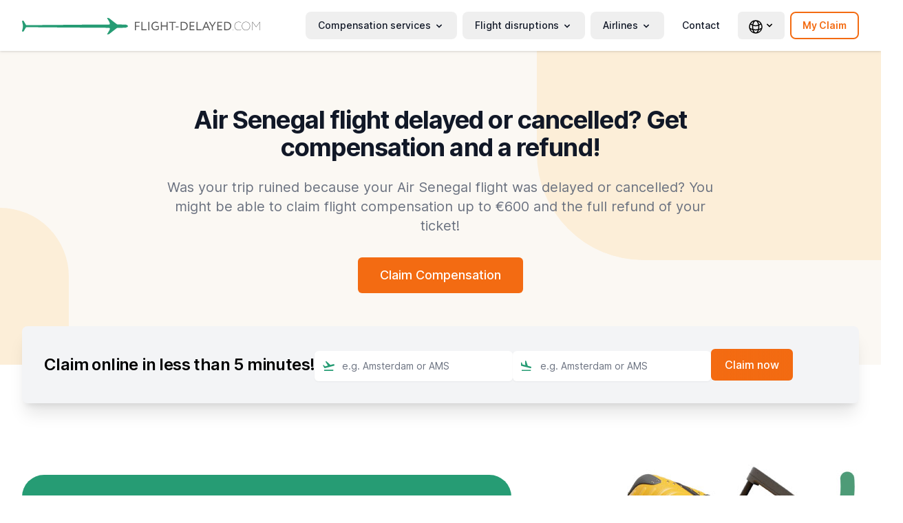

--- FILE ---
content_type: text/html; charset=UTF-8
request_url: https://www.flight-delayed.com/airlines/air-senegal
body_size: 430878
content:
<!DOCTYPE html>
<html lang="en">
<head>
<meta http-equiv="X-UA-Compatible" content="IE=edge" />
<meta charset="utf-8" />
<meta name="viewport" content="width=device-width, initial-scale=1.0, maximum-scale=1.0, user-scalable=no, viewport-fit=cover" />
<link rel="apple-touch-icon" href="/favicon-194x194.png">
<link rel="icon" type="image/x-icon" href="/favicon.ico">
<link rel="icon" type="image/png" sizes="192x192" href="/favicon-194x194.png">
<link rel="preload" href="/build/assets/UcC73FwrK3iLTeHuS_fvQtMwCp50KnMa2JL7W0Q5n-wU-0f58252c.woff2" as="font" type="font/woff2" crossorigin>
<link rel="preload" href="/build/assets/UcC73FwrK3iLTeHuS_fvQtMwCp50KnMa0ZL7W0Q5n-wU-c9693293.woff2" as="font" type="font/woff2" crossorigin>
<link rel="preload" href="/build/assets/UcC73FwrK3iLTeHuS_fvQtMwCp50KnMa2ZL7W0Q5n-wU-0df42fd0.woff2" as="font" type="font/woff2" crossorigin>
<link rel="preload" href="/build/assets/UcC73FwrK3iLTeHuS_fvQtMwCp50KnMa1pL7W0Q5n-wU-491601ef.woff2" as="font" type="font/woff2" crossorigin>
<link rel="preload" href="/build/assets/UcC73FwrK3iLTeHuS_fvQtMwCp50KnMa2pL7W0Q5n-wU-8ff01b3c.woff2" as="font" type="font/woff2" crossorigin>
<link rel="preload" href="/build/assets/UcC73FwrK3iLTeHuS_fvQtMwCp50KnMa25L7W0Q5n-wU-eaeb14a9.woff2" as="font" type="font/woff2" crossorigin>
<link rel="preload" href="/build/assets/UcC73FwrK3iLTeHuS_fvQtMwCp50KnMa1ZL7W0Q5nw-39e72c07.woff2" as="font" type="font/woff2" crossorigin>
<script
  type="text/javascript"
  src="https://app.termly.io/resource-blocker/30fd4f7d-7331-4d5e-8c50-91a88ca89ebe?autoBlock=off"
></script>
<script defer src="/build/assets/app-5efcf29c.js"></script>
<link rel="stylesheet" href="/build/assets/app-58860532.css">
<link rel="author" href="https://search.google.com/local/writereview?placeid=ChIJcSZz898JxkcRDe4Kqv9XocI">
<link rel="publisher" href="https://search.google.com/local/writereview?placeid=ChIJcSZz898JxkcRDe4Kqv9XocI">
<link href="https://www.flight-delayed.com/en-gb/airlines/air-senegal" rel="alternate" hreflang="en-gb">
<link href="https://www.flight-delayed.com/en/airlines/air-senegal" rel="alternate" hreflang="x-default">
<link href="https://www.vol-retarde.be/compagnies-aeriennes/air-senegal" rel="alternate" hreflang="fr-be">
<link href="https://www.vol-retarde.fr/compagnies-aeriennes/air-senegal" rel="alternate" hreflang="fr-fr">
<script>window.dataLayer=window.dataLayer||[];(async function getSession(){await fetch('https://api.flight-delayed.com/session',{credentials:"include"}).then(response=>response.json()).then(response=>{window.dataLayer.push({'event':'setUserData','user-Id':response.uuid,'pageType':'keywords','country':'en','loginState':response.loginState,'environment':'production'})});})()</script><script type="text/javascript" src="//widget.trustpilot.com/bootstrap/v5/tp.widget.bootstrap.min.js" async></script>
<link rel="preconnect" href="https://dev.visualwebsiteoptimizer.com" />
<script type="text/javascript" id="vwoCode">
window._vwo_code || (function() {
var account_id=680627,version=2.1,settings_tolerance=2000,hide_element='body',hide_element_style = 'opacity:0 !important;filter:alpha(opacity=0) !important;background:none !important',f=false,w=window,d=document,v=d.querySelector('#vwoCode'),cK='_vwo_'+account_id+'_settings',cc={};try{var c=JSON.parse(localStorage.getItem('_vwo_'+account_id+'_config'));cc=c&&typeof c==='object'?c:{}}catch(e){}var stT=cc.stT==='session'?w.sessionStorage:w.localStorage;code={use_existing_jquery:function(){return typeof use_existing_jquery!=='undefined'?use_existing_jquery:undefined},library_tolerance:function(){return typeof library_tolerance!=='undefined'?library_tolerance:undefined},settings_tolerance:function(){return cc.sT||settings_tolerance},hide_element_style:function(){return'{'+(cc.hES||hide_element_style)+'}'},hide_element:function(){if(performance.getEntriesByName('first-contentful-paint')[0]){return''}return typeof cc.hE==='string'?cc.hE:hide_element},getVersion:function(){return version},finish:function(e){if(!f){f=true;var t=d.getElementById('_vis_opt_path_hides');if(t)t.parentNode.removeChild(t);if(e)(new Image).src='https://dev.visualwebsiteoptimizer.com/ee.gif?a='+account_id+e}},finished:function(){return f},addScript:function(e){var t=d.createElement('script');t.type='text/javascript';if(e.src){t.src=e.src}else{t.text=e.text}d.getElementsByTagName('head')[0].appendChild(t)},load:function(e,t){var i=this.getSettings(),n=d.createElement('script'),r=this;t=t||{};if(i){n.textContent=i;d.getElementsByTagName('head')[0].appendChild(n);if(!w.VWO||VWO.caE){stT.removeItem(cK);r.load(e)}}else{var o=new XMLHttpRequest;o.open('GET',e,true);o.withCredentials=!t.dSC;o.responseType=t.responseType||'text';o.onload=function(){if(t.onloadCb){return t.onloadCb(o,e)}if(o.status===200){_vwo_code.addScript({text:o.responseText})}else{_vwo_code.finish('&e=loading_failure:'+e)}};o.onerror=function(){if(t.onerrorCb){return t.onerrorCb(e)}_vwo_code.finish('&e=loading_failure:'+e)};o.send()}},getSettings:function(){try{var e=stT.getItem(cK);if(!e){return}e=JSON.parse(e);if(Date.now()>e.e){stT.removeItem(cK);return}return e.s}catch(e){return}},init:function(){if(d.URL.indexOf('__vwo_disable__')>-1)return;var e=this.settings_tolerance();w._vwo_settings_timer=setTimeout(function(){_vwo_code.finish();stT.removeItem(cK)},e);var t;if(this.hide_element()!=='body'){t=d.createElement('style');var i=this.hide_element(),n=i?i+this.hide_element_style():'',r=d.getElementsByTagName('head')[0];t.setAttribute('id','_vis_opt_path_hides');v&&t.setAttribute('nonce',v.nonce);t.setAttribute('type','text/css');if(t.styleSheet)t.styleSheet.cssText=n;else t.appendChild(d.createTextNode(n));r.appendChild(t)}else{t=d.getElementsByTagName('head')[0];var n=d.createElement('div');n.style.cssText='z-index: 2147483647 !important;position: fixed !important;left: 0 !important;top: 0 !important;width: 100% !important;height: 100% !important;background: white !important;';n.setAttribute('id','_vis_opt_path_hides');n.classList.add('_vis_hide_layer');t.parentNode.insertBefore(n,t.nextSibling)}var o='https://dev.visualwebsiteoptimizer.com/j.php?a='+account_id+'&u='+encodeURIComponent(d.URL)+'&vn='+version;if(w.location.search.indexOf('_vwo_xhr')!==-1){this.addScript({src:o})}else{this.load(o+'&x=true')}}};w._vwo_code=code;code.init();})();
</script>
<title>Air Senegal Compensation &amp; Refund</title>
<script>(function(w,d,s,l,i){w[l]=w[l]||[];w[l].push({'gtm.start':
new Date().getTime(),event:'gtm.js'});var f=d.getElementsByTagName(s)[0],
j=d.createElement(s),dl=l!='dataLayer'?'&l='+l:'';j.async=true;j.src=
'https://www.googletagmanager.com/gtm.js?id='+i+dl;f.parentNode.insertBefore(j,f);
})(window,document,'script','dataLayer','GTM-P5LQ4SR');
(function(w,d,s,l,i){w[l]=w[l]||[];w[l].push({'gtm.start':
new Date().getTime(),event:'gtm.js'});var f=d.getElementsByTagName(s)[0],
j=d.createElement(s),dl=l!='dataLayer'?'&l='+l:'';j.async=true;j.src=
'https://www.googletagmanager.com/gtm.js?id='+i+dl;f.parentNode.insertBefore(j,f);
})(window,document,'script','dataLayer','GTM-WBVHR929');
</script><meta name="description" content="Air Senegal flight delayed or cancelled? You might be eligible for up to £520/€600 in compensation + a refund!">
<meta name="referrer" content="no-referrer-when-downgrade">
<meta name="robots" content="all">
<meta content="Flight Delayed" property="og:site_name">
<meta content="website" property="og:type">
<meta content="https://www.flight-delayed.com/en/airlines/air-senegal" property="og:url">
<meta content="Air Senegal Compensation &amp; Refund" property="og:title">
<meta content="Air Senegal flight delayed or cancelled? You might be eligible for up to £520/€600 in compensation + a refund!" property="og:description">
<meta content="https://www.flight-delayed.com/assets/contentImages/_1200x630_crop_center-center_82_none/UKCOM.png?mtime=1715675109" property="og:image">
<meta content="1200" property="og:image:width">
<meta content="630" property="og:image:height">
<meta name="twitter:card" content="summary_large_image">
<meta name="twitter:creator" content="@">
<meta name="twitter:title" content="Air Senegal Compensation &amp; Refund">
<meta name="twitter:description" content="Air Senegal flight delayed or cancelled? You might be eligible for up to £520/€600 in compensation + a refund!">
<meta name="twitter:image" content="https://www.flight-delayed.com/assets/contentImages/_1200x630_crop_center-center_82_none/UKCOM.png?mtime=1715675109">
<meta name="twitter:image:width" content="1200">
<meta name="twitter:image:height" content="630">
<link href="https://www.flight-delayed.com/en/airlines/air-senegal" rel="canonical">
<link href="https://www.flight-delayed.com/en" rel="home"></head>
<body class="lang-en flightDelayedCom theme-yource airlines entry"><noscript><iframe src="https://www.googletagmanager.com/ns.html?id=GTM-P5LQ4SR"
height="0" width="0" style="display:none;visibility:hidden"></iframe></noscript>
<noscript><iframe src="https://www.googletagmanager.com/ns.html?id=GTM-WBVHR929"
height="0" width="0" style="display:none;visibility:hidden"></iframe></noscript>
<header
x-data="{ atTop: true }"
class="print:hidden top-[-100px] transition-[top] duration-500 ease-in-out"
:class="{ 'sticky top-0 z-50': !atTop, 'top-[-100px]': atTop }"
@scroll.window="atTop = (window.pageYOffset < 120) ? true : false"
><div
class="bg-white drop-shadow z-50 relative"><div
x-data="{ open: false }" class="flex flex-col mx-auto max-w-7xl px-2 md:px-8 lg:items-center lg:justify-between lg:flex-row"><div
class="py-6 flex flex-row items-center justify-between">
<a
href="https://www.flight-delayed.com/en">
<span
class="inline-block align-baseline">
<svg
class="inline-block h-6 max-w-full" viewBox="0 0 317 22" xmlns="http://www.w3.org/2000/svg"><g
fill="none" fill-rule="evenodd"><path
d="M150.287 16.445V5.225h6.331v1.283h-4.968v3.975h4.488v1.282h-4.488v4.68h-1.363zm8.655 0V5.225h1.363v9.938h5.53v1.282h-6.893zm9.136 0V5.225h1.363v11.22h-1.363zm9.745-4.424V10.74h4.312v4.312c-.994.994-2.805 1.555-4.2 1.555-3.493 0-5.69-2.276-5.69-5.77 0-3.222 2.165-5.77 5.514-5.77 1.523 0 2.613.368 3.527 1.09l-.593 1.09c-.658-.594-1.7-.898-2.773-.898-2.5 0-4.232 1.779-4.232 4.487 0 2.725 1.731 4.488 4.28 4.488 1.058 0 2.292-.416 2.885-.993V12.02h-3.03zm14.49 4.424v-5.08h-6.171v5.08h-1.362V5.225h1.362v4.857h6.17V5.226h1.363v11.22h-1.362zm3.205-9.937V5.226h9.217v1.282h-3.927v9.937h-1.363V6.508h-3.927zm9.04 6.17v-1.201h3.831v1.202h-3.83zm6.716 3.767V5.225h.192c.738 0 1.956-.048 2.87-.048 4.487 0 6.298 2.581 6.298 5.514 0 3.19-2.147 5.786-6.427 5.786-.753 0-1.811-.032-2.757-.032h-.176zm3.03-9.985c-.674 0-1.107.032-1.668.048v8.655c.738.016 1.427.032 1.62.032 3.205 0 4.936-1.891 4.936-4.504 0-2.436-1.635-4.231-4.889-4.231zm8.815 9.985V5.225h6.33v1.283h-4.968v3.622h4.488v1.282h-4.488v3.751h5.13v1.282h-6.492zm9.216 0V5.225h1.362v9.938h5.53v1.282h-6.892zm7.373 0l4.824-11.284h1.17l4.825 11.284h-1.459l-1.442-3.398h-5.113l-1.427 3.398h-1.378zm5.37-9.472l-2.02 4.792h4.039l-2.02-4.792zm13.03-1.747l-4.023 6.41v4.81h-1.362v-4.81l-3.975-6.41h1.57l3.142 5.129 3.157-5.13h1.491zm1.843 11.22V5.225h6.331v1.282h-4.968v3.622h4.488v1.282h-4.488v3.751h5.129v1.282h-6.492zm9.216 0V5.225h.193c.737 0 1.955-.049 2.869-.049 4.488 0 6.299 2.581 6.299 5.514 0 3.19-2.148 5.786-6.427 5.786-.754 0-1.812-.032-2.757-.032h-.177zm3.03-9.986c-.673 0-1.106.032-1.667.048v8.655c.737.016 1.426.032 1.619.032 3.205 0 4.936-1.891 4.936-4.504 0-2.436-1.635-4.231-4.888-4.231zm8.046 9.6c0-.176.176-.352.4-.352.193 0 .37.176.37.353 0 .208-.177.4-.37.4a.407.407 0 0 1-.4-.4zm11.363-1.057l.209.368c-.786.77-2.148 1.218-3.446 1.218-3.286 0-5.562-2.26-5.562-5.754 0-3.221 2.148-5.754 5.417-5.754 1.395 0 2.5.32 3.382 1.042l-.24.337c-.834-.657-1.86-.914-3.126-.914-2.965 0-4.936 2.292-4.936 5.29 0 3.189 2.1 5.289 5.097 5.289 1.298 0 2.42-.45 3.205-1.122zm.961-4.168c0-3.253 2.389-5.754 5.546-5.754 3.142 0 5.546 2.453 5.546 5.754 0 3.27-2.404 5.754-5.546 5.754-3.125 0-5.546-2.452-5.546-5.754zm.497 0c0 3.014 2.196 5.29 5.05 5.29 2.9 0 5.048-2.276 5.048-5.29 0-3.029-2.18-5.289-5.049-5.289-2.853 0-5.049 2.26-5.049 5.29zm13.383 5.61V5.225h.497l4.76 6.492 4.617-6.491h.464v11.22h-.464v-10.5l-4.6 6.476h-.08l-4.713-6.427v10.45h-.48z" fill="#585858" fill-rule="nonzero"/><path
d="M116.621.934c3.012 2.438 6.12 4.763 9.166 7.161.663.522 1.335.74 2.192.73 2.968-.03 5.936.016 8.903.032a6.277 6.277 0 0 1 3.029.77c1.468.807 1.445 1.92-.03 2.751-1.08.61-2.283.75-3.491.77-2.817.047-5.634.066-8.45.045-.847-.006-1.527.183-2.2.717-3.034 2.412-6.144 4.735-9.154 7.175-1.02.827-2.04 1.108-3.424.783l2.618-4.471c.223-.382.483-.748.664-1.148 1.081-2.389.66-3.03-1.935-3.047-18.812-.124-37.624-.247-56.435-.386-10.964-.08-21.929-.187-32.893-.29-6.135-.057-12.271-.102-18.406-.226-1.076-.022-1.621.352-2.073 1.23-.696 1.35-1.501 2.648-2.268 3.964-.223.382-.447.716-1.011.742-.989.045-1.621.031-1.284-1.298.508-2 1.14-3.978 1.1-6.1C1.202 8.916.565 7.129.237 5.275c-.084-.472-.57-1.164.157-1.392.65-.205 1.498-.36 1.986.512.817 1.455 1.713 2.87 2.491 4.344.369.697.79.974 1.623.965 15.29-.153 30.58-.273 45.87-.403 10.915-.094 21.83-.119 32.742-.311 10.11-.179 20.22-.171 30.329-.157 1.273.002 1.683-.245 1.373-1.551-.23-.965-.507-1.853-1.034-2.702-.9-1.449-1.727-2.94-2.607-4.452 1.403-.322 2.429-.023 3.454.807z" fill="#269C74"/></g></svg></span>
</a>
<button
class="pl-4 lg:hidden rounded-lg focus:outline-none focus:shadow-outline" @click="open = !open">
<svg
fill="currentColor" viewBox="0 0 20 20" class="w-6 h-6">
<path
x-show="!open" fill-rule="evenodd" d="M3 5a1 1 0 011-1h12a1 1 0 110 2H4a1 1 0 01-1-1zM3 10a1 1 0 011-1h12a1 1 0 110 2H4a1 1 0 01-1-1zM9 15a1 1 0 011-1h6a1 1 0 110 2h-6a1 1 0 01-1-1z" clip-rule="evenodd"></path>
<path
x-show="open" fill-rule="evenodd" d="M4.293 4.293a1 1 0 011.414 0L10 8.586l4.293-4.293a1 1 0 111.414 1.414L11.414 10l4.293 4.293a1 1 0 01-1.414 1.414L10 11.414l-4.293 4.293a1 1 0 01-1.414-1.414L8.586 10 4.293 5.707a1 1 0 010-1.414z" clip-rule="evenodd"></path>
</svg>
</button></div><nav
:class="{'flex': open, 'hidden': !open}" class="flex-col flex-grow pb-4 lg:pb-0 hidden lg:flex lg:justify-end lg:flex-row lg:space-x-2"><div
@click.away="open = false" class="relative" x-data="{ open: false }">
<button
@click="open = !open" class="flex flex-row items-center w-full px-4 py-2 mt-2 text-sm font-medium text-left border-2 border-transparent rounded-lg text-gray-900 lg:w-auto lg:inline lg:mt-0 focus:text-gray-900 hover:bg-gray-200 focus:bg-gray-200 focus:outline-none focus:shadow-outline">
<span>Compensation services</span><svg
fill="currentColor" viewBox="0 0 20 20" :class="{'rotate-180': open, 'rotate-0': !open}" class="inline w-4 h-4 mt-1 ml-1 transition-transform duration-200 transform lg:mt-0"><path
fill-rule="evenodd" d="M5.293 7.293a1 1 0 011.414 0L10 10.586l3.293-3.293a1 1 0 111.414 1.414l-4 4a1 1 0 01-1.414 0l-4-4a1 1 0 010-1.414z" clip-rule="evenodd"></path></svg>
</button><div
x-cloak x-show="open" x-transition:enter="transition ease-out duration-100" x-transition:enter-start="transform opacity-0 scale-95" x-transition:enter-end="transform opacity-100 scale-100" x-transition:leave="transition ease-in duration-75" x-transition:leave-start="transform opacity-100 scale-100" x-transition:leave-end="transform opacity-0 scale-95" class="absolute right-0 w-full mt-2 origin-top-right rounded-lg shadow-lg lg:w-48 z-50"><div
class="px-2 py-2 bg-white rounded-lg shadow dark-mode:bg-gray-800">
<a
class="block px-4 py-2 mt-2 text-sm font-medium text-gray-900 rounded-lg dark-mode:bg-transparent lg:mt-0 focus:text-gray-900 hover:bg-gray-200 focus:bg-gray-200 focus:outline-none focus:shadow-outline" href="https://www.flight-delayed.com/en/flight-refund">Refund</a>
<a
class="block px-4 py-2 mt-2 text-sm font-medium text-gray-900 rounded-lg dark-mode:bg-transparent lg:mt-0 focus:text-gray-900 hover:bg-gray-200 focus:bg-gray-200 focus:outline-none focus:shadow-outline" href="https://www.flight-delayed.com/en/flight-compensation">Flight compensation</a>
<a
class="block px-4 py-2 mt-2 text-sm font-medium text-gray-900 rounded-lg dark-mode:bg-transparent lg:mt-0 focus:text-gray-900 hover:bg-gray-200 focus:bg-gray-200 focus:outline-none focus:shadow-outline" href="https://claim.flight-delayed.com">Claim calculator</a>
<a
class="block px-4 py-2 mt-2 text-sm font-medium text-gray-900 rounded-lg dark-mode:bg-transparent lg:mt-0 focus:text-gray-900 hover:bg-gray-200 focus:bg-gray-200 focus:outline-none focus:shadow-outline" href="https://www.flight-delayed.com/en/premium">Flight Delayed Premium</a></div></div></div><div
@click.away="open = false" class="relative" x-data="{ open: false }">
<button
@click="open = !open" class="flex flex-row items-center w-full px-4 py-2 mt-2 text-sm font-medium text-left border-2 border-transparent rounded-lg text-gray-900 lg:w-auto lg:inline lg:mt-0 focus:text-gray-900 hover:bg-gray-200 focus:bg-gray-200 focus:outline-none focus:shadow-outline">
<span>Flight disruptions</span><svg
fill="currentColor" viewBox="0 0 20 20" :class="{'rotate-180': open, 'rotate-0': !open}" class="inline w-4 h-4 mt-1 ml-1 transition-transform duration-200 transform lg:mt-0"><path
fill-rule="evenodd" d="M5.293 7.293a1 1 0 011.414 0L10 10.586l3.293-3.293a1 1 0 111.414 1.414l-4 4a1 1 0 01-1.414 0l-4-4a1 1 0 010-1.414z" clip-rule="evenodd"></path></svg>
</button><div
x-cloak x-show="open" x-transition:enter="transition ease-out duration-100" x-transition:enter-start="transform opacity-0 scale-95" x-transition:enter-end="transform opacity-100 scale-100" x-transition:leave="transition ease-in duration-75" x-transition:leave-start="transform opacity-100 scale-100" x-transition:leave-end="transform opacity-0 scale-95" class="absolute right-0 w-full mt-2 origin-top-right rounded-lg shadow-lg lg:w-48 z-50"><div
class="px-2 py-2 bg-white rounded-lg shadow dark-mode:bg-gray-800">
<a
class="block px-4 py-2 mt-2 text-sm font-medium text-gray-900 rounded-lg dark-mode:bg-transparent lg:mt-0 focus:text-gray-900 hover:bg-gray-200 focus:bg-gray-200 focus:outline-none focus:shadow-outline" href="https://www.flight-delayed.com/en/flight-delay">Delayed flight</a>
<a
class="block px-4 py-2 mt-2 text-sm font-medium text-gray-900 rounded-lg dark-mode:bg-transparent lg:mt-0 focus:text-gray-900 hover:bg-gray-200 focus:bg-gray-200 focus:outline-none focus:shadow-outline" href="https://www.flight-delayed.com/en/flight-cancellation">Cancelled flight</a>
<a
class="block px-4 py-2 mt-2 text-sm font-medium text-gray-900 rounded-lg dark-mode:bg-transparent lg:mt-0 focus:text-gray-900 hover:bg-gray-200 focus:bg-gray-200 focus:outline-none focus:shadow-outline" href="https://www.flight-delayed.com/en/missed-flight">Missed flight</a>
<a
class="block px-4 py-2 mt-2 text-sm font-medium text-gray-900 rounded-lg dark-mode:bg-transparent lg:mt-0 focus:text-gray-900 hover:bg-gray-200 focus:bg-gray-200 focus:outline-none focus:shadow-outline" href="https://www.flight-delayed.com/en/flight-overbooking">Overbooked flight</a>
<a
class="block px-4 py-2 mt-2 text-sm font-medium text-gray-900 rounded-lg dark-mode:bg-transparent lg:mt-0 focus:text-gray-900 hover:bg-gray-200 focus:bg-gray-200 focus:outline-none focus:shadow-outline" href="https://www.flight-delayed.com/en/strike">Strikes</a>
<a
class="block px-4 py-2 mt-2 text-sm font-medium text-gray-900 rounded-lg dark-mode:bg-transparent lg:mt-0 focus:text-gray-900 hover:bg-gray-200 focus:bg-gray-200 focus:outline-none focus:shadow-outline" href="https://www.flight-delayed.com/en/passenger-rights">Passenger rights</a></div></div></div><div
@click.away="open = false" class="relative" x-data="{ open: false }">
<button
@click="open = !open" class="flex flex-row items-center w-full px-4 py-2 mt-2 text-sm font-medium text-left border-2 border-transparent rounded-lg text-gray-900 lg:w-auto lg:inline lg:mt-0 focus:text-gray-900 hover:bg-gray-200 focus:bg-gray-200 focus:outline-none focus:shadow-outline">
<span>Airlines</span><svg
fill="currentColor" viewBox="0 0 20 20" :class="{'rotate-180': open, 'rotate-0': !open}" class="inline w-4 h-4 mt-1 ml-1 transition-transform duration-200 transform lg:mt-0"><path
fill-rule="evenodd" d="M5.293 7.293a1 1 0 011.414 0L10 10.586l3.293-3.293a1 1 0 111.414 1.414l-4 4a1 1 0 01-1.414 0l-4-4a1 1 0 010-1.414z" clip-rule="evenodd"></path></svg>
</button><div
x-cloak x-show="open" x-transition:enter="transition ease-out duration-100" x-transition:enter-start="transform opacity-0 scale-95" x-transition:enter-end="transform opacity-100 scale-100" x-transition:leave="transition ease-in duration-75" x-transition:leave-start="transform opacity-100 scale-100" x-transition:leave-end="transform opacity-0 scale-95" class="absolute right-0 w-full mt-2 origin-top-right rounded-lg shadow-lg lg:w-48 z-50"><div
class="px-2 py-2 bg-white rounded-lg shadow dark-mode:bg-gray-800">
<a
class="block px-4 py-2 mt-2 text-sm font-medium text-gray-900 rounded-lg dark-mode:bg-transparent lg:mt-0 focus:text-gray-900 hover:bg-gray-200 focus:bg-gray-200 focus:outline-none focus:shadow-outline" href="https://www.flight-delayed.com/en/airlines/easyjet">easyJet</a>
<a
class="block px-4 py-2 mt-2 text-sm font-medium text-gray-900 rounded-lg dark-mode:bg-transparent lg:mt-0 focus:text-gray-900 hover:bg-gray-200 focus:bg-gray-200 focus:outline-none focus:shadow-outline" href="https://www.flight-delayed.com/en/airlines/ryanair">Ryanair</a>
<a
class="block px-4 py-2 mt-2 text-sm font-medium text-gray-900 rounded-lg dark-mode:bg-transparent lg:mt-0 focus:text-gray-900 hover:bg-gray-200 focus:bg-gray-200 focus:outline-none focus:shadow-outline" href="https://www.flight-delayed.com/en/airlines/british-airways">British Airways</a>
<a
class="block px-4 py-2 mt-2 text-sm font-medium text-gray-900 rounded-lg dark-mode:bg-transparent lg:mt-0 focus:text-gray-900 hover:bg-gray-200 focus:bg-gray-200 focus:outline-none focus:shadow-outline" href="https://www.flight-delayed.com/en/airlines/wizz-air">Wizz Air</a>
<a
class="block px-4 py-2 mt-2 text-sm font-medium text-gray-900 rounded-lg dark-mode:bg-transparent lg:mt-0 focus:text-gray-900 hover:bg-gray-200 focus:bg-gray-200 focus:outline-none focus:shadow-outline" href="https://www.flight-delayed.com/en/airlines/klm">KLM</a>
<a
class="block px-4 py-2 mt-2 text-sm font-medium text-gray-900 rounded-lg dark-mode:bg-transparent lg:mt-0 focus:text-gray-900 hover:bg-gray-200 focus:bg-gray-200 focus:outline-none focus:shadow-outline bg-gray-100" href="https://www.flight-delayed.com/en/airlines">All airlines</a></div></div></div>
<a
class="border-2 border-transparent px-4 py-2 mt-2 text-sm font-medium text-gray-900 rounded-lg dark-mode:bg-gray-700 lg:mt-0 focus:text-gray-900 hover:bg-gray-200 focus:bg-gray-200 focus:outline-none focus:shadow-outline" href="https://www.flight-delayed.com/en/contact">Contact</a><div
class="hidden lg:block"> <script defer type="text/javascript">window.dropdown=function(){return{open:false,toggle(){if(this.open){return this.close()}
this.$refs.button.focus()
this.open=true},close(focusAfter){if(!this.open){return}
this.open=false
focusAfter&&focusAfter.focus()}}}</script> <div
x-data="dropdown()"
x-on:keydown.escape.prevent.stop="close($refs.button)"
x-on:focusin.window="! $refs.panel.contains($event.target) && close()"
x-id="['dropdown-button']"
class="relative                     mt-2 lg:mt-0
"
>
<button
x-ref="button"
x-on:click="toggle()"
:aria-expanded="open"
:aria-controls="$id('dropdown-button')"
type="button"
class="border-2 border-transparent group inline-flex items-center hover:bg-gray-200 px-3 py-2 rounded-md text-sm font-semibold"
><div
class="inline-block w-5 h-5">
<svg
xmlns="http://www.w3.org/2000/svg" fill="none" viewBox="0 0 24 24" stroke-width="1.5" stroke="currentColor" class="w-6 h-6">
<path
stroke-linecap="round" stroke-linejoin="round" d="M12 21a9.004 9.004 0 008.716-6.747M12 21a9.004 9.004 0 01-8.716-6.747M12 21c2.485 0 4.5-4.03 4.5-9S14.485 3 12 3m0 18c-2.485 0-4.5-4.03-4.5-9S9.515 3 12 3m0 0a8.997 8.997 0 017.843 4.582M12 3a8.997 8.997 0 00-7.843 4.582m15.686 0A11.953 11.953 0 0112 10.5c-2.998 0-5.74-1.1-7.843-2.918m15.686 0A8.959 8.959 0 0121 12c0 .778-.099 1.533-.284 2.253m0 0A17.919 17.919 0 0112 16.5c-3.162 0-6.133-.815-8.716-2.247m0 0A9.015 9.015 0 013 12c0-1.605.42-3.113 1.157-4.418" />
</svg></div><svg
fill="currentColor" viewBox="0 0 20 20" :class="{'rotate-180': open, 'rotate-0': !open}" class="w-4 h-4 ml-1 transition-transform duration-200 transform">
<path
fill-rule="evenodd" d="M5.293 7.293a1 1 0 011.414 0L10 10.586l3.293-3.293a1 1 0 111.414 1.414l-4 4a1 1 0 01-1.414 0l-4-4a1 1 0 010-1.414z" clip-rule="evenodd"></path>
</svg>
</button><div
x-ref="panel"
x-show="open"
x-transition.origin.top.left
x-on:click.outside="close($refs.button)"
:id="$id('dropdown-button')"
style="display: none;"
><div
class="transition ease-out duration-200 opacity-100 translate-y-0 absolute left-1/2 z-50 mt-3 w-screen max-w-md -translate-x-1/2 transform px-2 sm:px-0 lg:max-w-md"><div
class="overflow-hidden rounded-lg shadow-lg ring-1 ring-black ring-opacity-5"><div
class="relative grid gap-6 bg-white px-5 py-6 sm:gap-8 sm:p-8 lg:grid-cols-2">
<a
href="https://www.flight-delayed.com/en-gb/airlines/air-senegal" class="-m-3 flex items-center px-3 py-2 rounded-md transition duration-150 ease-in-out hover:bg-gray-50"><div
class="inline-block w-6 h-6">
<span
class="fi fi-gb"></span></div><div
class="ml-4"><p
class="text-xs">Flight Delayed UK</p><p
class="text-sm font-semibold text-gray-900">United Kingdom</p></div>
</a>
<a
href="https://www.flight-delayed.com/en/airlines/air-senegal" class="-m-3 flex items-center px-3 py-2 rounded-md transition duration-150 ease-in-out hover:bg-gray-50"><div
class="inline-block w-6 h-6">
<svg
xmlns="http://www.w3.org/2000/svg" fill="none" viewBox="0 0 24 24" stroke-width="1.5" stroke="currentColor" class="w-6 h-6">
<path
stroke-linecap="round" stroke-linejoin="round" d="M12 21a9.004 9.004 0 008.716-6.747M12 21a9.004 9.004 0 01-8.716-6.747M12 21c2.485 0 4.5-4.03 4.5-9S14.485 3 12 3m0 18c-2.485 0-4.5-4.03-4.5-9S9.515 3 12 3m0 0a8.997 8.997 0 017.843 4.582M12 3a8.997 8.997 0 00-7.843 4.582m15.686 0A11.953 11.953 0 0112 10.5c-2.998 0-5.74-1.1-7.843-2.918m15.686 0A8.959 8.959 0 0121 12c0 .778-.099 1.533-.284 2.253m0 0A17.919 17.919 0 0112 16.5c-3.162 0-6.133-.815-8.716-2.247m0 0A9.015 9.015 0 013 12c0-1.605.42-3.113 1.157-4.418" />
</svg></div><div
class="ml-4"><p
class="text-xs">Flight Delayed</p><p
class="text-sm font-semibold text-gray-900">International</p></div>
</a>
<a
href="https://www.vlucht-vertraagd.nl/" class="-m-3 flex items-center px-3 py-2 rounded-md transition duration-150 ease-in-out hover:bg-gray-50"><div
class="inline-block w-6 h-6">
<span
class="fi fi-nl"></span></div><div
class="ml-4"><p
class="text-xs">Vlucht-Vertraagd.nl</p><p
class="text-sm font-semibold text-gray-900">Nederland</p></div>
</a>
<a
href="https://www.vlucht-vertraagd.be/" class="-m-3 flex items-center px-3 py-2 rounded-md transition duration-150 ease-in-out hover:bg-gray-50"><div
class="inline-block w-6 h-6">
<span
class="fi fi-be"></span></div><div
class="ml-4"><p
class="text-xs">Vlucht-Vertraagd.be</p><p
class="text-sm font-semibold text-gray-900">België (Nederlands)</p></div>
</a>
<a
href="https://www.vol-retarde.be/compagnies-aeriennes/air-senegal" class="-m-3 flex items-center px-3 py-2 rounded-md transition duration-150 ease-in-out hover:bg-gray-50"><div
class="inline-block w-6 h-6">
<span
class="fi fi-be"></span></div><div
class="ml-4"><p
class="text-xs">Vol-Retardé.be</p><p
class="text-sm font-semibold text-gray-900">Belgique (Français)</p></div>
</a>
<a
href="https://www.vol-retarde.fr/compagnies-aeriennes/air-senegal" class="-m-3 flex items-center px-3 py-2 rounded-md transition duration-150 ease-in-out hover:bg-gray-50"><div
class="inline-block w-6 h-6">
<span
class="fi fi-fr"></span></div><div
class="ml-4"><p
class="text-xs">Vol-Retardé.fr</p><p
class="text-sm font-semibold text-gray-900">France</p></div>
</a>
<a
href="https://www.vuelo-retrasado.es/" class="-m-3 flex items-center px-3 py-2 rounded-md transition duration-150 ease-in-out hover:bg-gray-50"><div
class="inline-block w-6 h-6">
<span
class="fi fi-es"></span></div><div
class="ml-4"><p
class="text-xs">Vuelo-Retrasado.es</p><p
class="text-sm font-semibold text-gray-900">España</p></div>
</a>
<a
href="https://www.volo-in-ritardo.it/" class="-m-3 flex items-center px-3 py-2 rounded-md transition duration-150 ease-in-out hover:bg-gray-50"><div
class="inline-block w-6 h-6">
<span
class="fi fi-it"></span></div><div
class="ml-4"><p
class="text-xs">Volo-In-Ritardo.it</p><p
class="text-sm font-semibold text-gray-900">Italia</p></div>
</a>
<a
href="https://www.flug-verspaetet.de/" class="-m-3 flex items-center px-3 py-2 rounded-md transition duration-150 ease-in-out hover:bg-gray-50"><div
class="inline-block w-6 h-6">
<span
class="fi fi-de"></span></div><div
class="ml-4"><p
class="text-xs">Flug-Verspaetet.de</p><p
class="text-sm font-semibold text-gray-900">Deutschland</p></div>
</a>
<a
href="https://www.flug-verspaetet.at/" class="-m-3 flex items-center px-3 py-2 rounded-md transition duration-150 ease-in-out hover:bg-gray-50"><div
class="inline-block w-6 h-6">
<span
class="fi fi-at"></span></div><div
class="ml-4"><p
class="text-xs">Flug-Verspaetet.at</p><p
class="text-sm font-semibold text-gray-900">Österreich</p></div>
</a>
<a
href="https://www.lot-opozniony.pl/" class="-m-3 flex items-center px-3 py-2 rounded-md transition duration-150 ease-in-out hover:bg-gray-50"><div
class="inline-block w-6 h-6">
<span
class="fi fi-pl"></span></div><div
class="ml-4"><p
class="text-xs">Lot-Opóźniony.pl</p><p
class="text-sm font-semibold text-gray-900">Polska</p></div>
</a>
<a
href="https://www.fly-forsinket.dk/" class="-m-3 flex items-center px-3 py-2 rounded-md transition duration-150 ease-in-out hover:bg-gray-50"><div
class="inline-block w-6 h-6">
<span
class="fi fi-dk"></span></div><div
class="ml-4"><p
class="text-xs">Fly-Forsinket.dk</p><p
class="text-sm font-semibold text-gray-900">Danmark</p></div>
</a>
<a
href="https://www.voo-atrasado.pt/" class="-m-3 flex items-center px-3 py-2 rounded-md transition duration-150 ease-in-out hover:bg-gray-50"><div
class="inline-block w-6 h-6">
<span
class="fi fi-pt"></span></div><div
class="ml-4"><p
class="text-xs">Voo-Atrasado.pt</p><p
class="text-sm font-semibold text-gray-900">Portugal</p></div>
</a>
<a
href="https://www.ucak-rotar.tr/" class="-m-3 flex items-center px-3 py-2 rounded-md transition duration-150 ease-in-out hover:bg-gray-50"><div
class="inline-block w-6 h-6">
<span
class="fi fi-tr"></span></div><div
class="ml-4"><p
class="text-xs">Ucak-Rotar.tr</p><p
class="text-sm font-semibold text-gray-900">Türkiye</p></div>
</a>
<a
href="https://www.zbor-intarziat.ro/" class="-m-3 flex items-center px-3 py-2 rounded-md transition duration-150 ease-in-out hover:bg-gray-50"><div
class="inline-block w-6 h-6">
<span
class="fi fi-ro"></span></div><div
class="ml-4"><p
class="text-xs">Zbor-Intarziat.ro</p><p
class="text-sm font-semibold text-gray-900">România</p></div>
</a>
<a
href="https://www.kathisterisi-ptisis.gr/" class="-m-3 flex items-center px-3 py-2 rounded-md transition duration-150 ease-in-out hover:bg-gray-50"><div
class="inline-block w-6 h-6">
<span
class="fi fi-gr"></span></div><div
class="ml-4"><p
class="text-xs">Kathisterisi-Ptisis.gr</p><p
class="text-sm font-semibold text-gray-900">Ελλάδα</p></div>
</a></div></div></div></div></div></div>
<a
x-data="{ atTop: true }"
class="md:block text-secondary-1000 hover:text-white hover:bg-secondary-1000 border-2 border-secondary-1000 px-4 py-2 mt-2 text-sm font-semibold rounded-lg lg:mt-0 lg:ml-4"
href="https://claim.flight-delayed.com/my-claim"
:class="{ 'md:block': atTop, 'md:hidden': !atTop }"
@scroll.window="atTop = (window.pageYOffset < 120) ? true : false"
>My Claim</a><a
x-data="{ atTop: true }"
class="md:hidden border-2 border-transparent bg-secondary-1000 hover:bg-secondary-1100 text-white px-4 py-2 mt-2 text-sm font-semibold rounded-lg lg:mt-0 lg:ml-4"
href="https://claim.flight-delayed.com"
:class="{ 'md:hidden': atTop, 'md:block': !atTop }"
@scroll.window="atTop = (window.pageYOffset < 120) ? true : false"
data-gtm-click data-event-category="check-compensation-funnel" data-event-action="button-click"
>Check my flight</a><div
class="lg:hidden"><div
class=""><div
class="relative mt-2 grid gap-2 grid-cols-2">
<a
href="https://www.flight-delayed.com/en-gb/airlines/air-senegal" class="flex items-center px-3 py-2 rounded-md transition duration-150 ease-in-out hover:bg-gray-50 bg-gray-100"><div
class="inline-block w-6 h-6">
<span
class="fi fi-gb"></span></div><div
class="ml-4"><p
class="text-sm font-semibold text-gray-900">United Kingdom</p></div>
</a>
<a
href="https://www.flight-delayed.com/en/airlines/air-senegal" class="flex items-center px-3 py-2 rounded-md transition duration-150 ease-in-out hover:bg-gray-50 bg-gray-100"><div
class="inline-block w-6 h-6">
<svg
xmlns="http://www.w3.org/2000/svg" fill="none" viewBox="0 0 24 24" stroke-width="1.5" stroke="currentColor" class="w-6 h-6">
<path
stroke-linecap="round" stroke-linejoin="round" d="M12 21a9.004 9.004 0 008.716-6.747M12 21a9.004 9.004 0 01-8.716-6.747M12 21c2.485 0 4.5-4.03 4.5-9S14.485 3 12 3m0 18c-2.485 0-4.5-4.03-4.5-9S9.515 3 12 3m0 0a8.997 8.997 0 017.843 4.582M12 3a8.997 8.997 0 00-7.843 4.582m15.686 0A11.953 11.953 0 0112 10.5c-2.998 0-5.74-1.1-7.843-2.918m15.686 0A8.959 8.959 0 0121 12c0 .778-.099 1.533-.284 2.253m0 0A17.919 17.919 0 0112 16.5c-3.162 0-6.133-.815-8.716-2.247m0 0A9.015 9.015 0 013 12c0-1.605.42-3.113 1.157-4.418" />
</svg></div><div
class="ml-4"><p
class="text-sm font-semibold text-gray-900">International</p></div>
</a>
<a
href="https://www.vlucht-vertraagd.nl/" class="flex items-center px-3 py-2 rounded-md transition duration-150 ease-in-out hover:bg-gray-50 bg-gray-100"><div
class="inline-block w-6 h-6">
<span
class="fi fi-nl"></span></div><div
class="ml-4"><p
class="text-sm font-semibold text-gray-900">Nederland</p></div>
</a>
<a
href="https://www.vlucht-vertraagd.be/" class="flex items-center px-3 py-2 rounded-md transition duration-150 ease-in-out hover:bg-gray-50 bg-gray-100"><div
class="inline-block w-6 h-6">
<span
class="fi fi-be"></span></div><div
class="ml-4"><p
class="text-sm font-semibold text-gray-900">België (Nederlands)</p></div>
</a>
<a
href="https://www.vol-retarde.be/compagnies-aeriennes/air-senegal" class="flex items-center px-3 py-2 rounded-md transition duration-150 ease-in-out hover:bg-gray-50 bg-gray-100"><div
class="inline-block w-6 h-6">
<span
class="fi fi-be"></span></div><div
class="ml-4"><p
class="text-sm font-semibold text-gray-900">Belgique (Français)</p></div>
</a>
<a
href="https://www.vol-retarde.fr/compagnies-aeriennes/air-senegal" class="flex items-center px-3 py-2 rounded-md transition duration-150 ease-in-out hover:bg-gray-50 bg-gray-100"><div
class="inline-block w-6 h-6">
<span
class="fi fi-fr"></span></div><div
class="ml-4"><p
class="text-sm font-semibold text-gray-900">France</p></div>
</a>
<a
href="https://www.vuelo-retrasado.es/" class="flex items-center px-3 py-2 rounded-md transition duration-150 ease-in-out hover:bg-gray-50 bg-gray-100"><div
class="inline-block w-6 h-6">
<span
class="fi fi-es"></span></div><div
class="ml-4"><p
class="text-sm font-semibold text-gray-900">España</p></div>
</a>
<a
href="https://www.volo-in-ritardo.it/" class="flex items-center px-3 py-2 rounded-md transition duration-150 ease-in-out hover:bg-gray-50 bg-gray-100"><div
class="inline-block w-6 h-6">
<span
class="fi fi-it"></span></div><div
class="ml-4"><p
class="text-sm font-semibold text-gray-900">Italia</p></div>
</a>
<a
href="https://www.flug-verspaetet.de/" class="flex items-center px-3 py-2 rounded-md transition duration-150 ease-in-out hover:bg-gray-50 bg-gray-100"><div
class="inline-block w-6 h-6">
<span
class="fi fi-de"></span></div><div
class="ml-4"><p
class="text-sm font-semibold text-gray-900">Deutschland</p></div>
</a>
<a
href="https://www.flug-verspaetet.at/" class="flex items-center px-3 py-2 rounded-md transition duration-150 ease-in-out hover:bg-gray-50 bg-gray-100"><div
class="inline-block w-6 h-6">
<span
class="fi fi-at"></span></div><div
class="ml-4"><p
class="text-sm font-semibold text-gray-900">Österreich</p></div>
</a>
<a
href="https://www.lot-opozniony.pl/" class="flex items-center px-3 py-2 rounded-md transition duration-150 ease-in-out hover:bg-gray-50 bg-gray-100"><div
class="inline-block w-6 h-6">
<span
class="fi fi-pl"></span></div><div
class="ml-4"><p
class="text-sm font-semibold text-gray-900">Polska</p></div>
</a>
<a
href="https://www.fly-forsinket.dk/" class="flex items-center px-3 py-2 rounded-md transition duration-150 ease-in-out hover:bg-gray-50 bg-gray-100"><div
class="inline-block w-6 h-6">
<span
class="fi fi-dk"></span></div><div
class="ml-4"><p
class="text-sm font-semibold text-gray-900">Danmark</p></div>
</a>
<a
href="https://www.voo-atrasado.pt/" class="flex items-center px-3 py-2 rounded-md transition duration-150 ease-in-out hover:bg-gray-50 bg-gray-100"><div
class="inline-block w-6 h-6">
<span
class="fi fi-pt"></span></div><div
class="ml-4"><p
class="text-sm font-semibold text-gray-900">Portugal</p></div>
</a>
<a
href="https://www.ucak-rotar.tr/" class="flex items-center px-3 py-2 rounded-md transition duration-150 ease-in-out hover:bg-gray-50 bg-gray-100"><div
class="inline-block w-6 h-6">
<span
class="fi fi-tr"></span></div><div
class="ml-4"><p
class="text-sm font-semibold text-gray-900">Türkiye</p></div>
</a>
<a
href="https://www.zbor-intarziat.ro/" class="flex items-center px-3 py-2 rounded-md transition duration-150 ease-in-out hover:bg-gray-50 bg-gray-100"><div
class="inline-block w-6 h-6">
<span
class="fi fi-ro"></span></div><div
class="ml-4"><p
class="text-sm font-semibold text-gray-900">România</p></div>
</a>
<a
href="https://www.kathisterisi-ptisis.gr/" class="flex items-center px-3 py-2 rounded-md transition duration-150 ease-in-out hover:bg-gray-50 bg-gray-100"><div
class="inline-block w-6 h-6">
<span
class="fi fi-gr"></span></div><div
class="ml-4"><p
class="text-sm font-semibold text-gray-900">Ελλάδα</p></div>
</a></div></div></div></nav></div></div></header><main> <script>function scrollHandler(element=null){return{height:0,element:element,calculateHeight(position){const distanceFromTop=this.element.offsetTop
const contentHeight=this.element.clientHeight
const visibleContent=contentHeight-window.innerHeight
const start=Math.max(0,position-distanceFromTop)
const percent=(start/visibleContent)*100;requestAnimationFrame(()=>{this.height=percent;});},init(){this.element=this.element||document.body;this.calculateHeight(window.scrollY);}};}</script> <div
class="overflow-hidden relative bg-[#fbf8f3]"><div
class="flex"><div
class="flex-1 relative"><div
class="bg-[#fceed8] absolute block rounded-tr-[155px] bottom-0 right-[-350px] left-0 h-[160px] lg:right-[-100px] lg:left-0 lg:h-1/2"></div></div><div
class="mx-auto px-8 max-w-7xl lg:w-[80rem] pb-10"><div
class="grid grid-cols-12 md:gap-12"><div
class="relative col-span-12 pt-8 pb-2 lg:py-16 lg:col-span-8 lg:col-start-3 self-center"><div
class="relative z-10 text-center"><h1 class="mb-6 mt-4 font-bold text-3xl md:text-4xl text-gray-900 tracking-tight lg:text-5xl">
Air Senegal flight delayed or cancelled? Get compensation and a refund!</h1><p
class="text-md text-gray-500 lg:mx-0 md:mt-5 md:text-xl sm:mt-5 sm:mx-auto sm:text-lg md:leading-8">
Was your trip ruined because your Air Senegal flight was delayed or cancelled? You might be able to claim flight compensation up to €600 and the full refund of your ticket!</p><div
class="mt-5 sm:mt-8"><span
class="not-prose">
<a
href="https://claim.flight-delayed.com"
class="py-3 px-5 text-base md:py-3 md:px-8 md:text-lg bg-secondary-1000 hover:bg-secondary-1100 text-white transition-all ease-out duration-300 inline-flex items-center justify-center rounded-md font-medium"
data-gtm-click="" data-event-category="check-compensation-funnel" data-event-action="button-click"
>Claim Compensation</a>
</span></div></div></div></div></div><div
class="flex-1 relative"><div
class="bg-[#fceed8] absolute block rounded-bl-[155px] top-0 right-0 left-[-200px] h-16 lg:right-0 lg:left-[-500px] lg:h-2/3"></div></div></div></div><div
class="mx-auto px-8 max-w-7xl"><div
class="y-column  col-span-1 y-column-full md:col-span-12  space-y-8"><div
class="lg:-translate-y-1/2 lg:py-0"><div
class="bg-brandgray rounded-lg shadow-xl"><div
class="p-8"><div
class="flex flex-col flex-col gap-8 lg:flex-row"><div
class="place-self-center"><p
class="font-semibold text-xl text-center tracking-tight leading-tight lg:text-left lg:text-2xl">
Claim online in less than 5 minutes!</p></div><div
class="w-full lg:self-center lg:w-72">
<label
class="block font-medium text-gray-700 text-sm lg:hidden">Departure airport</label><div
class="mt-1"> <script defer type="text/javascript">async function fetchAirportData(query){let data=[];data=await fetch('https://api.flight-delayed.com/airports?filter[search]='+query+'&sort=-priority&include=city').then(response=>response.json()).then(response=>{return response.data.map(item=>{const cityId=item.relationships.city?.data?.id;const cityType=item.relationships.city?.data?.type;let city;if(cityId&&cityType){city=response.included.find(element=>element.id==cityId&&element.type==cityType);}
const label=item.attributes.name+(city?' ('+city.attributes.name+')':'');return{item:{id:item.id,label:label,code:item.attributes.iata??item.attributes.icao,iata:item.attributes.iata,icao:item.attributes.icao,}};})})
return data}
window.autoComplete=function(eventName){return{eventName:eventName,cursorIndex:-1,activeSuggestion:null,inputValue:"",active:true,suggestions:[],query:"",updateSuggestions:async function(data){this.query=data;this.suggestions=await fetchAirportData(this.query);},getThis:function(){let t=this;return t;},getRefs(which){return this.$refs[which];},moveUpList(){if(this.suggestions.length>0&&this.cursorIndex>0){this.cursorIndex--;this.clearActive();this.suggestions[this.cursorIndex].active=true;}},moveDownList(){if(this.suggestions.length>0&&this.cursorIndex<this.suggestions.length-1){this.cursorIndex++;this.clearActive();this.suggestions[this.cursorIndex].active=true;}},setCursorIndex(cursorIndex){this.cursorIndex=cursorIndex;this.clearActive();this.suggestions[this.cursorIndex].active=true;},selectSuggestion(){this.inputValue=this.suggestions[this.cursorIndex].item.label;this.active=false;if(this.eventName){window.dispatchEvent(new CustomEvent(this.eventName,{detail:this.suggestions[this.cursorIndex].item.id}))}},clearActive(){let oldActive=this.suggestions.find((suggestion)=>suggestion.active);if(oldActive){oldActive.active=false;}},mark(label){return label.replaceAll(new RegExp(`(${this.query.toLowerCase()})`,'ig'),'<strong class="font-semibold bg-green-200">$1</strong>')}};};</script> <div
class="relative"
x-data="autoComplete('set-departure-airport')"
><div
class=""
@click.away="active=false; cursorIndex=-1"
@keydown.escape="active=false; cursorIndex=-1"
@keydown.arrow-down="moveDownList()"
@keydown.arrow-up="moveUpList()"
@keydown.enter="selectSuggestion()"
><div
class="relative mt-1 rounded-md shadow-sm"><div
class="pointer-events-none absolute inset-y-0 left-0 flex items-center pl-3">
<svg
width="17px" height="14px" viewBox="0 0 17 14" version="1.1" class="inline fill-primary-1000 mr-8"><g
stroke="none" stroke-width="1" fill="none" fill-rule="evenodd"><g
transform="translate(-18.000000, -46.000000)" fill="#269C74" fill-rule="nonzero"><g><g
transform="translate(0.000000, 28.000000)"><path
d="M25.4608387,24.2660691 L21.7271079,18.4276448 L23.3257408,18 L29.0803224,23.3001533 L33.4366178,22.136101 C34.0991361,21.9591927 34.780027,22.3513593 34.9574301,23.0120297 C35.1348332,23.6727001 34.7415696,24.3516918 34.0790513,24.5286001 L21.6840582,27.839132 L21.0416247,25.4466329 L21.2411433,25.3929709 L23.283519,27.4114872 L21.1095107,27.9926878 C20.7427135,28.0907606 20.3560404,27.9274019 20.1715246,27.5964147 L18,23.6947753 L19.1995956,23.3744545 L21.2411433,25.3929709 L25.4608387,24.2652435 L25.4608387,24.2660691 Z M20.0978435,30.3488619 L33.3438954,30.3488619 L33.3438954,32 L20.0978435,32 L20.0978435,30.3488619 Z"></path></g></g></g></g></svg></div>
<input
type="text" class="block w-full text-sm rounded-md border-gray-300 pl-10 p-3 focus:border-brandgreen focus:ring-brandgreen" placeholder="e.g. Amsterdam or AMS"
x-model="inputValue"
@focus="active=true"
@input.debounce.250="$dispatch('input-change1790831323', inputValue)"
/></div><div
class="relative z-10"
x-show="suggestions.length > 0 && active"
x-cloak
@input-change1790831323.window="active=true;cursorIndex=-1;updateSuggestions($event.detail)"
x-transition:enter="transition ease-out duration-200"
x-transition:enter-start="opacity-0 transform scale-y-90"
x-transition:enter-end="opacity-100 transform scale-y-100"
x-transition:leave="transition ease-in duration-100"
x-transition:leave-start="opacity-100 transform scale-y-100"
x-transition:leave-end="opacity-0 transform scale-y-90"
><div
class="absolute top-100 w-full border-2 border-brandgreen bg-white shadow-xl rounded max-h-72 overflow-y-scroll"><div
class="text-sm divide-y"
x-ref="list"
>
<template
x-for="(suggestion, index) in suggestions"
:key="index"
>
<a
@click="setCursorIndex(index);selectSuggestion();"
@mouseover="setCursorIndex(index);"
x-bind:active="false"
x-bind:class="{
'p-2 block w-full hover:cursor-pointer': true,
'bg-gray-200': suggestion.active
}"
>
<span
class="absolute" x-html="mark(suggestion.item.code)"></span>
<span
class="inline-block pl-14" x-html="mark(suggestion.item.label)"></span>
</a>
</template></div></div></div></div></div></div></div><div
class="w-full lg:self-center lg:w-72">
<label
class="block font-medium text-gray-700 text-sm lg:hidden">Final destination</label><div
class="mt-1"> <script defer type="text/javascript">async function fetchAirportData(query){let data=[];data=await fetch('https://api.flight-delayed.com/airports?filter[search]='+query+'&sort=-priority&include=city').then(response=>response.json()).then(response=>{return response.data.map(item=>{const cityId=item.relationships.city?.data?.id;const cityType=item.relationships.city?.data?.type;let city;if(cityId&&cityType){city=response.included.find(element=>element.id==cityId&&element.type==cityType);}
const label=item.attributes.name+(city?' ('+city.attributes.name+')':'');return{item:{id:item.id,label:label,code:item.attributes.iata??item.attributes.icao,iata:item.attributes.iata,icao:item.attributes.icao,}};})})
return data}
window.autoComplete=function(eventName){return{eventName:eventName,cursorIndex:-1,activeSuggestion:null,inputValue:"",active:true,suggestions:[],query:"",updateSuggestions:async function(data){this.query=data;this.suggestions=await fetchAirportData(this.query);},getThis:function(){let t=this;return t;},getRefs(which){return this.$refs[which];},moveUpList(){if(this.suggestions.length>0&&this.cursorIndex>0){this.cursorIndex--;this.clearActive();this.suggestions[this.cursorIndex].active=true;}},moveDownList(){if(this.suggestions.length>0&&this.cursorIndex<this.suggestions.length-1){this.cursorIndex++;this.clearActive();this.suggestions[this.cursorIndex].active=true;}},setCursorIndex(cursorIndex){this.cursorIndex=cursorIndex;this.clearActive();this.suggestions[this.cursorIndex].active=true;},selectSuggestion(){this.inputValue=this.suggestions[this.cursorIndex].item.label;this.active=false;if(this.eventName){window.dispatchEvent(new CustomEvent(this.eventName,{detail:this.suggestions[this.cursorIndex].item.id}))}},clearActive(){let oldActive=this.suggestions.find((suggestion)=>suggestion.active);if(oldActive){oldActive.active=false;}},mark(label){return label.replaceAll(new RegExp(`(${this.query.toLowerCase()})`,'ig'),'<strong class="font-semibold bg-green-200">$1</strong>')}};};</script> <div
class="relative"
x-data="autoComplete('set-arrival-airport')"
><div
class=""
@click.away="active=false; cursorIndex=-1"
@keydown.escape="active=false; cursorIndex=-1"
@keydown.arrow-down="moveDownList()"
@keydown.arrow-up="moveUpList()"
@keydown.enter="selectSuggestion()"
><div
class="relative mt-1 rounded-md shadow-sm"><div
class="pointer-events-none absolute inset-y-0 left-0 flex items-center pl-3">
<svg
width="15px" height="15px" viewBox="0 0 15 15" version="1.1" class="inline fill-primary-1000 mr-8"><g
stroke="none" stroke-width="1" fill="none" fill-rule="evenodd"><g
transform="translate(-18.000000, -45.000000)" fill="#269C74" fill-rule="nonzero"><g><g><path
d="M24.1895119,51.6481599 L23.8861566,45 L25.4709828,45.4108503 L27.774843,52.5769353 L32.0882268,53.6952728 C32.51266,53.8052181 32.8442205,54.1258615 32.9580126,54.5364196 C33.0718047,54.9469778 32.9505407,55.3850771 32.6398995,55.6856899 C32.3292584,55.9863028 31.8764339,56.1037588 31.4520006,55.9938135 L19.1767712,52.8117069 L19.8129974,50.5131662 L20.0114081,50.5647208 L20.7607776,53.221764 L18.6069553,52.6641815 C18.2438208,52.5696505 17.9937199,52.2482541 18.00012,51.8845178 L18.0740339,47.5991434 L19.2620387,47.9068845 L20.0114081,50.5647208 L24.1895119,51.6481599 L24.1895119,51.6481599 Z M19.0619882,58.4137056 L32.1800533,58.4137056 L32.1800533,60 L19.0619882,60 L19.0619882,58.4137056 Z"></path></g></g></g></g></svg></div>
<input
type="text" class="block w-full text-sm rounded-md border-gray-300 pl-10 p-3 focus:border-brandgreen focus:ring-brandgreen" placeholder="e.g. Amsterdam or AMS"
x-model="inputValue"
@focus="active=true"
@input.debounce.250="$dispatch('input-change301649911', inputValue)"
/></div><div
class="relative z-10"
x-show="suggestions.length > 0 && active"
x-cloak
@input-change301649911.window="active=true;cursorIndex=-1;updateSuggestions($event.detail)"
x-transition:enter="transition ease-out duration-200"
x-transition:enter-start="opacity-0 transform scale-y-90"
x-transition:enter-end="opacity-100 transform scale-y-100"
x-transition:leave="transition ease-in duration-100"
x-transition:leave-start="opacity-100 transform scale-y-100"
x-transition:leave-end="opacity-0 transform scale-y-90"
><div
class="absolute top-100 w-full border-2 border-brandgreen bg-white shadow-xl rounded max-h-72 overflow-y-scroll"><div
class="text-sm divide-y"
x-ref="list"
>
<template
x-for="(suggestion, index) in suggestions"
:key="index"
>
<a
@click="setCursorIndex(index);selectSuggestion();"
@mouseover="setCursorIndex(index);"
x-bind:active="false"
x-bind:class="{
'p-2 block w-full hover:cursor-pointer': true,
'bg-gray-200': suggestion.active
}"
>
<span
class="absolute" x-html="mark(suggestion.item.code)"></span>
<span
class="inline-block pl-14" x-html="mark(suggestion.item.label)"></span>
</a>
</template></div></div></div></div></div></div></div><div
class="lg:self-center "><form
action="https://claim.flight-delayed.com">
<input
type="hidden"
name="arrivalAirport"
x-data="{arrivalAirport:''}"
x-model="arrivalAirport"
@set-arrival-airport.window="arrivalAirport = $event.detail"
>
<input
type="hidden"
name="departureAirport"
x-data="{departureAirport:''}"
x-model="departureAirport"
@set-departure-airport.window="departureAirport = $event.detail"
>
<input
type="submit" class="
bg-secondary-1000 bg-gradient-to-r from-secondary-1000 to-transparent
hover:bg-secondary-1100 hover:from-secondary-1000 hover:to-transparent transition-all ease-out duration-300 inline-flex items-center justify-center rounded-md font-medium text-white text-base lg:text-md px-5 py-[0.68rem] cursor-pointer w-full"
value="Claim now"
data-gtm-click
data-event-category="check-compensation-funnel"
data-event-action="button-click"
></form></div></div></div></div></div></div></div><div
class="feature-list"><div
class="mx-auto px-8 py-8 max-w-7xl"><div
class="flex flex-col flex-col gap-8 md:flex-row"><div
class="flex-1 flex-1 self-center"><div
class="bg-primary-1000 rounded-2xl"><div
class="pb-8 pt-10 px-6 md:px-10 md:py-10"><div
class="pb-10"><h3 class="flex flex-col lg:flex-row items-center font-semibold text-2xl text-center text-white tracking-tight md:text-4xl md:text-left">
<span
class="inline-block mb-6 md:inline md:mb-0 mr-4">
<span
class="inline-block p-2 bg-white/50 rounded-full">
<span
class="inline-block p-2 h-[72px] w-[72px] align-middle text-center bg-white rounded-full">
<span
class="inline-block pt-[8px] text-primary-1000">
<svg
width="33" height="39" viewBox="0 0 33 39" fill="currentColor" xmlns="http://www.w3.org/2000/svg">
<path
d="M16.4182 15.5885C15.913 15.5885 15.4286 15.7892 15.0714 16.1464C14.7142 16.5036 14.5135 16.988 14.5135 17.4931V21.3024C14.5135 21.8076 14.7142 22.292 15.0714 22.6492C15.4286 23.0064 15.913 23.207 16.4182 23.207C16.9233 23.207 17.4078 23.0064 17.7649 22.6492C18.1221 22.292 18.3228 21.8076 18.3228 21.3024V17.4931C18.3228 16.988 18.1221 16.5036 17.7649 16.1464C17.4078 15.7892 16.9233 15.5885 16.4182 15.5885ZM32.5314 14.979C32.2788 12.188 31.3061 9.51032 29.7084 7.20795C28.1106 4.90559 25.9426 3.0574 23.4164 1.8442C20.8902 0.631004 18.0923 0.0943466 15.2965 0.286733C12.5006 0.47912 9.80262 1.39396 7.46639 2.94176C5.465 4.28004 3.78484 6.04497 2.54662 8.10977C1.3084 10.1746 0.542856 12.488 0.304977 14.8838C0.071626 17.2639 0.371018 19.6662 1.18143 21.9162C1.99185 24.1663 3.29296 26.2077 4.99037 27.8924L15.0849 38.006C15.262 38.1846 15.4726 38.3262 15.7047 38.4229C15.9368 38.5196 16.1858 38.5694 16.4372 38.5694C16.6886 38.5694 16.9376 38.5196 17.1697 38.4229C17.4018 38.3262 17.6124 38.1846 17.7895 38.006L27.846 27.8924C29.5434 26.2077 30.8445 24.1663 31.6549 21.9162C32.4653 19.6662 32.7647 17.2639 32.5314 14.8838V14.979ZM25.1795 25.2069L16.4182 33.9682L7.65686 25.2069C6.36569 23.9157 5.37664 22.3544 4.7608 20.6353C4.14497 18.9163 3.91765 17.0821 4.0952 15.2647C4.27388 13.4193 4.86041 11.6367 5.81236 10.0457C6.7643 8.45476 8.05789 7.0952 9.59958 6.06535C11.6203 4.72304 13.9922 4.00701 16.4182 4.00701C18.8441 4.00701 21.216 4.72304 23.2367 6.06535C24.7738 7.09122 26.0645 8.44477 27.0162 10.0288C27.9679 11.6128 28.557 13.3879 28.7411 15.2266C28.9245 17.0502 28.7 18.8917 28.084 20.6178C27.468 22.3439 26.4759 23.9114 25.1795 25.2069ZM18.1704 10.9603C18.1324 10.8433 18.0744 10.7337 17.999 10.6365L17.7705 10.3508C17.5431 10.1349 17.2659 9.97845 16.9635 9.89538C16.6612 9.81232 16.343 9.80519 16.0372 9.87462H15.6944L15.3516 10.046L15.0659 10.2936L14.8373 10.5793C14.7619 10.6766 14.7039 10.7861 14.6659 10.9031C14.6079 11.0165 14.5693 11.1388 14.5516 11.265C14.52 11.4345 14.5073 11.607 14.5135 11.7793C14.5069 12.0352 14.559 12.2893 14.6659 12.5221C14.7629 12.7468 14.8983 12.9531 15.0659 13.1315C15.2472 13.3095 15.4604 13.4517 15.6944 13.5506C16.1607 13.7277 16.6757 13.7277 17.1419 13.5506C17.3734 13.447 17.5859 13.3054 17.7705 13.1315C17.9381 12.9531 18.0734 12.7468 18.1704 12.5221C18.2705 12.2872 18.3223 12.0346 18.3228 11.7793C18.3321 11.6588 18.3321 11.5378 18.3228 11.4174C18.3051 11.2559 18.2531 11.1001 18.1704 10.9603Z"/>
</svg>
</span>
</span>
</span>
</span><span
class="inline-block">
Key Takeaways
</span></h3></div><ul
role="list" class="space-y-4"><li
class="flex items-start"><div>
<svg
class="h-8 w-8 text-white" xmlns="http://www.w3.org/2000/svg" viewBox="0 0 20 20" fill="currentColor">
<path
fill-rule="evenodd" d="M10 18a8 8 0 100-16 8 8 0 000 16zm3.857-9.809a.75.75 0 00-1.214-.882l-3.483 4.79-1.88-1.88a.75.75 0 10-1.06 1.061l2.5 2.5a.75.75 0 001.137-.089l4-5.5z" clip-rule="evenodd" />
</svg></div><p
class="mt-1 font-light text-sm text-white ml-3 lg:text-base">According to EU261 and British regulations, you might be able to claim flight compensation and refund if your Air Senegal flight departed from the EU.</p></li><li
class="flex items-start"><div>
<svg
class="h-8 w-8 text-white" xmlns="http://www.w3.org/2000/svg" viewBox="0 0 20 20" fill="currentColor">
<path
fill-rule="evenodd" d="M10 18a8 8 0 100-16 8 8 0 000 16zm3.857-9.809a.75.75 0 00-1.214-.882l-3.483 4.79-1.88-1.88a.75.75 0 10-1.06 1.061l2.5 2.5a.75.75 0 001.137-.089l4-5.5z" clip-rule="evenodd" />
</svg></div><p
class="mt-1 font-light text-sm text-white ml-3 lg:text-base">Air Senegal flight delayed by more than 3 hours? You might be able to claim compensation up to €600!</p></li><li
class="flex items-start"><div>
<svg
class="h-8 w-8 text-white" xmlns="http://www.w3.org/2000/svg" viewBox="0 0 20 20" fill="currentColor">
<path
fill-rule="evenodd" d="M10 18a8 8 0 100-16 8 8 0 000 16zm3.857-9.809a.75.75 0 00-1.214-.882l-3.483 4.79-1.88-1.88a.75.75 0 10-1.06 1.061l2.5 2.5a.75.75 0 001.137-.089l4-5.5z" clip-rule="evenodd" />
</svg></div><p
class="mt-1 font-light text-sm text-white ml-3 lg:text-base">Air Senegal flight cancelled? You might get, on top of flight compensation, a full refund of your ticket.</p></li><li
class="flex items-start"><div>
<svg
class="h-8 w-8 text-white" xmlns="http://www.w3.org/2000/svg" viewBox="0 0 20 20" fill="currentColor">
<path
fill-rule="evenodd" d="M10 18a8 8 0 100-16 8 8 0 000 16zm3.857-9.809a.75.75 0 00-1.214-.882l-3.483 4.79-1.88-1.88a.75.75 0 10-1.06 1.061l2.5 2.5a.75.75 0 001.137-.089l4-5.5z" clip-rule="evenodd" />
</svg></div><p
class="mt-1 font-light text-sm text-white ml-3 lg:text-base">Submit your flight compensation claim online with Flight-Delayed.co.uk — it only takes a few minutes.</p></li></ul></div></div></div><div
class="flex-none flex-none self-center">
<img
src="/images/KWTEWpw8.jpg" alt="" class="inline-block"></div></div></div></div><div
class="slideout sm:hidden fixed bottom-6 z-50 right-0 transition-all translate-x-full"
x-cloak
x-data="{ state: 'closed' }"
@scroll.window="state = (window.pageYOffset > 2500) ? ((window.pageYOffset < 3000) ? 'open' : 'minimized') : 'closed'"
:class="{'translate-x-full': state === 'closed', 'translate-x-full right-[52px]': state === 'minimized'}"
>
<a
id="slideout-anchor" href="https://claim.flight-delayed.com" class="bg-primary-1000 text-white font-semibold py-3 px-4 shadow rounded-l-lg tracking-tight inline-flex items-center">
<svg
class="w-6 h-6 mr-3"
viewBox="0 0 24 25" fill="none" xmlns="http://www.w3.org/2000/svg">
<path
d="M8 14.1123C11.3137 14.1123 14 11.426 14 8.1123C14 4.7986 11.3137 2.1123 8 2.1123C4.68629 2.1123 2 4.7986 2 8.1123C2 11.426 4.68629 14.1123 8 14.1123Z" stroke="white" stroke-width="2" stroke-linecap="round" stroke-linejoin="round"/>
<path
d="M18.0901 10.4824C19.0354 10.8348 19.8766 11.42 20.5358 12.1836C21.1951 12.9473 21.6512 13.8649 21.8618 14.8515C22.0725 15.8381 22.031 16.8619 21.7411 17.8283C21.4513 18.7946 20.9224 19.6722 20.2035 20.38C19.4846 21.0878 18.5988 21.6029 17.6281 21.8776C16.6573 22.1524 15.633 22.1779 14.6498 21.9519C13.6666 21.7258 12.7562 21.2555 12.0029 20.5844C11.2496 19.9133 10.6777 19.0631 10.3401 18.1124" stroke="white" stroke-width="2" stroke-linecap="round" stroke-linejoin="round"/>
<path
d="M7 6.1123H8V10.1123" stroke="white" stroke-width="2" stroke-linecap="round" stroke-linejoin="round"/>
<path
d="M16.7101 13.9922L17.4101 14.7022L14.5901 17.5222" stroke="white" stroke-width="2" stroke-linecap="round" stroke-linejoin="round"/>
</svg>
<span>Check compensation</span>
</a></div><article><div
class="overflow-hidden lg:overflow-visible"><div
class="mx-auto max-w-xl lg:max-w-7xl my-8 px-8"><div
class="grid grid-cols-1 gap-16 lg:grid-cols-3"><div
class="col-span-1 hidden lg:block "><div
class="sticky top-32"><div
class="rounded-lg shadow-xl bg-brandgray"><div
class="p-8"><p
class="text-xl font-medium">Table of contents</p><div
class="relative"><div
x-data="scrollHandler(document.getElementById('content'))"
x-cloak
aria-hidden="true"
@scroll.window="calculateHeight(window.scrollY)"
class="absolute w-[3px] inset-0 bg-gray-300"><div
:style="`max-height:${height}%`" class="h-full bg-primary-1000"></div></div><ul
class="text-sm mt-4 list-disc pl-8 space-y-4 lg:overflow-y-scroll"
x-data="{ height: (window.innerHeight - 295) }"
:style="`max-height:${height}px`"
><li
class="text-sm">
<a
href="#air-senegal-flight-compensation-what-are-my-rights">Air Senegal flight compensation — what are my rights?</a></li><li
class="text-sm">
<a
href="#find-your-flight-and-get-compensated">Find your flight and get compensated</a></li><li
class="text-sm">
<a
href="#delayed-air-senegal-flight-when-can-you-claim-compensation-up-to-600">Delayed Air Senegal flight — when can you claim compensation up to €600?</a></li><li
class="text-sm">
<a
href="#cancelled-air-senegal-flight-refund-and-compensation-policies">Cancelled Air Senegal flight — refund and compensation policies</a><ul
class="pl-5 mt-2 space-y-1 list-disc"><li
class="text-sm">
<a
href="#when-can-i-claim-compensation-for-my-cancelled-air-senegal-flight">When can I claim compensation for my cancelled Air Senegal flight?</a></li><li
class="text-sm">
<a
href="#when-can-i-claim-a-ticket-refund-for-my-cancelled-air-senegal-flight">When can I claim a ticket refund for my cancelled Air Senegal flight?</a></li></ul></li><li
class="text-sm">
<a
href="#how-much-air-senegal-compensation-can-i-get-for-a-delayed-or-cancelled-flight">How much Air Senegal compensation can I get for a delayed or cancelled flight?</a></li><li
class="text-sm">
<a
href="#extraordinary-circumstances-can-air-senegal-deny-me-compensation">Extraordinary circumstances — can Air Senegal deny me compensation?</a></li><li
class="text-sm">
<a
href="#how-long-do-i-have-to-claim-my-air-senegal-compensation-and-refund">How long do I have to claim my Air Senegal compensation and refund?</a></li><li
class="text-sm">
<a
href="#how-long-will-it-take-to-get-my-air-senegal-compensation-air-senegal-refund">How long will it take to get my Air Senegal compensation / Air Senegal refund?</a></li><li
class="text-sm">
<a
href="#how-to-claim-air-senegal-compensation-air-senegal-refund">How to claim Air Senegal compensation / Air Senegal refund?</a></li><li
class="text-sm">
<a
href="#about-air-senegal">About Air Senegal</a><ul
class="pl-5 mt-2 space-y-1 list-disc"><li
class="text-sm">
<a
href="#useful-links">Useful links</a></li></ul></li></ul></div></div></div></div></div><div
class="col-span-1 lg:col-span-2" id="content"><div
class="md:mx-12"><p
class="my-6 italic text-sm">
Last updated on <time
datetime="2025-05-30">30/05/2025</time></p></div><div
class="mb-12"><div
class="max-w-none prose prose-a:text-blue-400 prose-headings:font-theme-header-weight md:mx-12">
<span
id="air-senegal-flight-compensation-what-are-my-rights" class="-mt-28 pt-28"></span><h2>Air Senegal flight compensation — what are my rights? <a
class="hidden" href="#air-senegal-flight-compensation-what-are-my-rights" title="Direct link to Air Senegal flight compensation — what are my rights?" aria-label="Direct link to Air Senegal flight compensation — what are my rights?"></a></h2><p><strong>Did your Air Senegal flight depart from Europe?</strong> Because Air Senegal is a non-EU airline, <strong>EU laws only protect your right to compensation for flights leaving the EU</strong>.</p><p>Unfortunately, <strong>when flying to the EU on a non-EU airline, your passengers' rights are not protected</strong> under European flight compensation regulations.</p><p>More information on when you may be entitled to flight compensation can be found in the table below.</p><table><tbody><tr><th>Type of flight</th><th>Example</th><th>Compensation</th></tr><tr><td>Flying with a British carrier</td><td>Tokyo to London with British Airways</td><td><strong>Yes</strong></td></tr><tr><td>Flying with a EU carrier</td><td>Amsterdam to London with KLM</td><td><strong>Yes</strong></td></tr><tr><td>Flying with a non-UK/non-EU carrier from the UK</td><td>London to Tokyo with Japan Airlines</td><td><strong>Yes</strong></td></tr><tr><td>Flying with a non-UK/non-EU carrier to the UK</td><td>Tokyo to London with Japan Airlines</td><td><strong>No</strong></td></tr></tbody></table></div></div><div
class="mb-12"> <script defer type="text/javascript">window.fetchFlights=function(){return{airline:'SZN',departureAirport:'',arrivalAirport:'',flightDate:'',countDesktop:8,countMobile:4,isLoading:false,async search(){const url='/actions/yource/recently-disrupted-flights/echo?'+new URLSearchParams({airline:this.airline,departureAirport:this.departureAirport,arrivalAirport:this.arrivalAirport,flightDate:this.flightDate,countDesktop:this.countDesktop,countMobile:this.countMobile,}).toString();this.$el.innerHTML='<tr><td colspan="100%"><div class="flex items-center justify-center p-8"><div class="inline-block h-8 w-8 animate-spin rounded-full border-4 border-solid border-current border-e-transparent align-[-0.125em] text-surface motion-reduce:animate-[spin_1.5s_linear_infinite] text-primary-1000 mx-auto" role="status"><span class="!absolute !-m-px !h-px !w-px !overflow-hidden !whitespace-nowrap !border-0 !p-0 ![clip:rect(0,0,0,0)]">Loading...</span></div></div></td></tr>';const html=await fetch(url,{headers:{'Accept':'application/html',},}).then(response=>response.text());this.$el.innerHTML=html;}}};</script> <div
class="lg:bg-white lg:shadow-xl lg:p-6 lg:rounded-xl">
<span
id="find-your-flight-and-get-compensated" class="-mt-28 pt-28"></span><h2 class="font-bold text-xl mb-6">Find your flight and get compensated <a
class="hidden" href="#find-your-flight-and-get-compensated" title="Direct link to Find your flight and get compensated" aria-label="Direct link to Find your flight and get compensated"></a></h2><div
class="bg-gray-100 rounded-lg p-3 mb-6"><div
class="flex flex-col flex-col gap-2 lg:flex-row"><div
class="w-full lg:self-center lg:w-72"><div
class="-mt-1"> <script defer type="text/javascript">async function fetchAirportData(query){let data=[];data=await fetch('https://api.flight-delayed.com/airports?filter[search]='+query+'&sort=-priority&include=city').then(response=>response.json()).then(response=>{return response.data.map(item=>{const cityId=item.relationships.city?.data?.id;const cityType=item.relationships.city?.data?.type;let city;if(cityId&&cityType){city=response.included.find(element=>element.id==cityId&&element.type==cityType);}
const label=item.attributes.name+(city?' ('+city.attributes.name+')':'');return{item:{id:item.id,label:label,code:item.attributes.iata??item.attributes.icao,iata:item.attributes.iata,icao:item.attributes.icao,}};})})
return data}
window.autoComplete=function(eventName){return{eventName:eventName,cursorIndex:-1,activeSuggestion:null,inputValue:"",active:true,suggestions:[],query:"",updateSuggestions:async function(data){this.query=data;this.suggestions=await fetchAirportData(this.query);},getThis:function(){let t=this;return t;},getRefs(which){return this.$refs[which];},moveUpList(){if(this.suggestions.length>0&&this.cursorIndex>0){this.cursorIndex--;this.clearActive();this.suggestions[this.cursorIndex].active=true;}},moveDownList(){if(this.suggestions.length>0&&this.cursorIndex<this.suggestions.length-1){this.cursorIndex++;this.clearActive();this.suggestions[this.cursorIndex].active=true;}},setCursorIndex(cursorIndex){this.cursorIndex=cursorIndex;this.clearActive();this.suggestions[this.cursorIndex].active=true;},selectSuggestion(){this.inputValue=this.suggestions[this.cursorIndex].item.label;this.active=false;if(this.eventName){window.dispatchEvent(new CustomEvent(this.eventName,{detail:this.suggestions[this.cursorIndex].item.icao}))}},clearActive(){let oldActive=this.suggestions.find((suggestion)=>suggestion.active);if(oldActive){oldActive.active=false;}},mark(label){return label.replaceAll(new RegExp(`(${this.query.toLowerCase()})`,'ig'),'<strong class="font-semibold bg-green-200">$1</strong>')}};};</script> <div
class="relative"
x-data="autoComplete('set-departure-airport')"
><div
class=""
@click.away="active=false; cursorIndex=-1"
@keydown.escape="active=false; cursorIndex=-1"
@keydown.arrow-down="moveDownList()"
@keydown.arrow-up="moveUpList()"
@keydown.enter="selectSuggestion()"
><div
class="relative mt-1 rounded-md shadow-sm"><div
class="pointer-events-none absolute inset-y-0 left-0 flex items-center pl-3">
<svg
width="17px" height="14px" viewBox="0 0 17 14" version="1.1" class="inline fill-primary-1000 mr-8"><g
stroke="none" stroke-width="1" fill="none" fill-rule="evenodd"><g
transform="translate(-18.000000, -46.000000)" fill="#269C74" fill-rule="nonzero"><g><g
transform="translate(0.000000, 28.000000)"><path
d="M25.4608387,24.2660691 L21.7271079,18.4276448 L23.3257408,18 L29.0803224,23.3001533 L33.4366178,22.136101 C34.0991361,21.9591927 34.780027,22.3513593 34.9574301,23.0120297 C35.1348332,23.6727001 34.7415696,24.3516918 34.0790513,24.5286001 L21.6840582,27.839132 L21.0416247,25.4466329 L21.2411433,25.3929709 L23.283519,27.4114872 L21.1095107,27.9926878 C20.7427135,28.0907606 20.3560404,27.9274019 20.1715246,27.5964147 L18,23.6947753 L19.1995956,23.3744545 L21.2411433,25.3929709 L25.4608387,24.2652435 L25.4608387,24.2660691 Z M20.0978435,30.3488619 L33.3438954,30.3488619 L33.3438954,32 L20.0978435,32 L20.0978435,30.3488619 Z"></path></g></g></g></g></svg></div>
<input
type="text" class="block w-full text-sm rounded-md border-gray-300 pl-10 p-3 focus:border-brandgreen focus:ring-brandgreen" placeholder="Departure airport"
x-model="inputValue"
@focus="active=true"
@input.debounce.250="$dispatch('input-change926348692', inputValue)"
/></div><div
class="relative z-10"
x-show="suggestions.length > 0 && active"
x-cloak
@input-change926348692.window="active=true;cursorIndex=-1;updateSuggestions($event.detail)"
x-transition:enter="transition ease-out duration-200"
x-transition:enter-start="opacity-0 transform scale-y-90"
x-transition:enter-end="opacity-100 transform scale-y-100"
x-transition:leave="transition ease-in duration-100"
x-transition:leave-start="opacity-100 transform scale-y-100"
x-transition:leave-end="opacity-0 transform scale-y-90"
><div
class="absolute top-100 w-full border-2 border-brandgreen bg-white shadow-xl rounded max-h-72 overflow-y-scroll"><div
class="text-sm divide-y"
x-ref="list"
>
<template
x-for="(suggestion, index) in suggestions"
:key="index"
>
<a
@click="setCursorIndex(index);selectSuggestion();"
@mouseover="setCursorIndex(index);"
x-bind:active="false"
x-bind:class="{
'p-2 block w-full hover:cursor-pointer': true,
'bg-gray-200': suggestion.active
}"
>
<span
class="absolute" x-html="mark(suggestion.item.code)"></span>
<span
class="inline-block pl-14" x-html="mark(suggestion.item.label)"></span>
</a>
</template></div></div></div></div></div></div></div><div
class="w-full lg:self-center lg:w-72"><div
class="mt-1"> <script defer type="text/javascript">async function fetchAirportData(query){let data=[];data=await fetch('https://api.flight-delayed.com/airports?filter[search]='+query+'&sort=-priority&include=city').then(response=>response.json()).then(response=>{return response.data.map(item=>{const cityId=item.relationships.city?.data?.id;const cityType=item.relationships.city?.data?.type;let city;if(cityId&&cityType){city=response.included.find(element=>element.id==cityId&&element.type==cityType);}
const label=item.attributes.name+(city?' ('+city.attributes.name+')':'');return{item:{id:item.id,label:label,code:item.attributes.iata??item.attributes.icao,iata:item.attributes.iata,icao:item.attributes.icao,}};})})
return data}
window.autoComplete=function(eventName){return{eventName:eventName,cursorIndex:-1,activeSuggestion:null,inputValue:"",active:true,suggestions:[],query:"",updateSuggestions:async function(data){this.query=data;this.suggestions=await fetchAirportData(this.query);},getThis:function(){let t=this;return t;},getRefs(which){return this.$refs[which];},moveUpList(){if(this.suggestions.length>0&&this.cursorIndex>0){this.cursorIndex--;this.clearActive();this.suggestions[this.cursorIndex].active=true;}},moveDownList(){if(this.suggestions.length>0&&this.cursorIndex<this.suggestions.length-1){this.cursorIndex++;this.clearActive();this.suggestions[this.cursorIndex].active=true;}},setCursorIndex(cursorIndex){this.cursorIndex=cursorIndex;this.clearActive();this.suggestions[this.cursorIndex].active=true;},selectSuggestion(){this.inputValue=this.suggestions[this.cursorIndex].item.label;this.active=false;if(this.eventName){window.dispatchEvent(new CustomEvent(this.eventName,{detail:this.suggestions[this.cursorIndex].item.icao}))}},clearActive(){let oldActive=this.suggestions.find((suggestion)=>suggestion.active);if(oldActive){oldActive.active=false;}},mark(label){return label.replaceAll(new RegExp(`(${this.query.toLowerCase()})`,'ig'),'<strong class="font-semibold bg-green-200">$1</strong>')}};};</script> <div
class="relative"
x-data="autoComplete('set-arrival-airport')"
><div
class=""
@click.away="active=false; cursorIndex=-1"
@keydown.escape="active=false; cursorIndex=-1"
@keydown.arrow-down="moveDownList()"
@keydown.arrow-up="moveUpList()"
@keydown.enter="selectSuggestion()"
><div
class="relative mt-1 rounded-md shadow-sm"><div
class="pointer-events-none absolute inset-y-0 left-0 flex items-center pl-3">
<svg
width="15px" height="15px" viewBox="0 0 15 15" version="1.1" class="inline fill-primary-1000 mr-8"><g
stroke="none" stroke-width="1" fill="none" fill-rule="evenodd"><g
transform="translate(-18.000000, -45.000000)" fill="#269C74" fill-rule="nonzero"><g><g><path
d="M24.1895119,51.6481599 L23.8861566,45 L25.4709828,45.4108503 L27.774843,52.5769353 L32.0882268,53.6952728 C32.51266,53.8052181 32.8442205,54.1258615 32.9580126,54.5364196 C33.0718047,54.9469778 32.9505407,55.3850771 32.6398995,55.6856899 C32.3292584,55.9863028 31.8764339,56.1037588 31.4520006,55.9938135 L19.1767712,52.8117069 L19.8129974,50.5131662 L20.0114081,50.5647208 L20.7607776,53.221764 L18.6069553,52.6641815 C18.2438208,52.5696505 17.9937199,52.2482541 18.00012,51.8845178 L18.0740339,47.5991434 L19.2620387,47.9068845 L20.0114081,50.5647208 L24.1895119,51.6481599 L24.1895119,51.6481599 Z M19.0619882,58.4137056 L32.1800533,58.4137056 L32.1800533,60 L19.0619882,60 L19.0619882,58.4137056 Z"></path></g></g></g></g></svg></div>
<input
type="text" class="block w-full text-sm rounded-md border-gray-300 pl-10 p-3 focus:border-brandgreen focus:ring-brandgreen" placeholder="Final destination"
x-model="inputValue"
@focus="active=true"
@input.debounce.250="$dispatch('input-change1532849060', inputValue)"
/></div><div
class="relative z-10"
x-show="suggestions.length > 0 && active"
x-cloak
@input-change1532849060.window="active=true;cursorIndex=-1;updateSuggestions($event.detail)"
x-transition:enter="transition ease-out duration-200"
x-transition:enter-start="opacity-0 transform scale-y-90"
x-transition:enter-end="opacity-100 transform scale-y-100"
x-transition:leave="transition ease-in duration-100"
x-transition:leave-start="opacity-100 transform scale-y-100"
x-transition:leave-end="opacity-0 transform scale-y-90"
><div
class="absolute top-100 w-full border-2 border-brandgreen bg-white shadow-xl rounded max-h-72 overflow-y-scroll"><div
class="text-sm divide-y"
x-ref="list"
>
<template
x-for="(suggestion, index) in suggestions"
:key="index"
>
<a
@click="setCursorIndex(index);selectSuggestion();"
@mouseover="setCursorIndex(index);"
x-bind:active="false"
x-bind:class="{
'p-2 block w-full hover:cursor-pointer': true,
'bg-gray-200': suggestion.active
}"
>
<span
class="absolute" x-html="mark(suggestion.item.code)"></span>
<span
class="inline-block pl-14" x-html="mark(suggestion.item.label)"></span>
</a>
</template></div></div></div></div></div></div></div><div
class="w-full lg:self-center lg:w-72"><div
class="mt-1"><div
x-data="{
eventName: 'set-flight-date',
locale: 'en-gb',
datePickerOpen: false,
datePickerValue: '',
datePickerFormat: 'M d, Y',
datePickerMonth: '',
datePickerYear: '',
datePickerDay: '',
datePickerDaysInMonth: [],
datePickerBlankDaysInMonth: [],
datePickerMonthNames: [],
datePickerDays: [],
datePickerDayClicked(day) {
let selectedDate = new Date(this.datePickerYear, this.datePickerMonth, day);
this.datePickerDay = day;
this.datePickerValue = this.datePickerFormatDate(selectedDate);
this.datePickerIsSelectedDate(day);
this.datePickerOpen = false;
window.dispatchEvent(new CustomEvent(this.eventName, {
detail: selectedDate.getFullYear() + '-' + ('0' + (selectedDate.getMonth()+1)).slice(-2) + '-' + ('0' + selectedDate.getDate()).slice(-2)
}))
},
datePickerPreviousMonth(){
if (this.datePickerMonth == 0) {
this.datePickerYear--;
this.datePickerMonth = 12;
}
this.datePickerMonth--;
this.datePickerCalculateDays();
},
datePickerNextMonth(){
if (this.datePickerMonth == 11) {
this.datePickerMonth = 0;
this.datePickerYear++;
} else {
this.datePickerMonth++;
}
this.datePickerCalculateDays();
},
datePickerIsSelectedDate(day) {
const d = new Date(this.datePickerYear, this.datePickerMonth, day);
return this.datePickerValue === this.datePickerFormatDate(d) ? true : false;
},
datePickerIsToday(day) {
const today = new Date();
const d = new Date(this.datePickerYear, this.datePickerMonth, day);
return today.toDateString() === d.toDateString() ? true : false;
},
datePickerCalculateDays() {
let daysInMonth = new Date(this.datePickerYear, this.datePickerMonth + 1, 0).getDate();
// find where to start calendar day of week
let dayOfWeek = new Date(this.datePickerYear, this.datePickerMonth).getDay();
let blankdaysArray = [];
for (var i = 1; i <= dayOfWeek; i++) {
blankdaysArray.push(i);
}
let daysArray = [];
for (var i = 1; i <= daysInMonth; i++) {
daysArray.push(i);
}
this.datePickerBlankDaysInMonth = blankdaysArray;
this.datePickerDaysInMonth = daysArray;
},
datePickerFormatDate(date) {
return date.toLocaleString(this.locale, { dateStyle: 'short' });
},
getDayNames(locale = 'en', format = 'long') {
const formatter = new Intl.DateTimeFormat(locale, { weekday: format, timeZone: 'UTC' });
const days = [1, 2, 3, 4, 5, 6, 7].map(day => {
const dd = day < 10 ? `0${day}` : day;
return new Date(`2017-01-${dd}T00:00:00+00:00`);
});
return days.map(date => formatter.format(date));
},
getMonthNames(locale = 'en', format = 'long') {
const formatter = new Intl.DateTimeFormat(locale, { month: format, timeZone: 'UTC' });
const months = [1, 2, 3, 4, 5, 6, 7, 8, 9, 10, 11, 12].map(month => {
const mm = month < 10 ? `0${month}` : month;
return new Date(`2017-${mm}-01T00:00:00+00:00`);
});
return months.map(date => formatter.format(date));
}
}" x-init="
currentDate = new Date();
if (datePickerValue) {
currentDate = new Date(Date.parse(datePickerValue));
}
datePickerMonth = currentDate.getMonth();
datePickerYear = currentDate.getFullYear();
datePickerDay = currentDate.getDay();
datePickerCalculateDays();
datePickerDays = getDayNames(locale, 'short')
datePickerMonthNames = getMonthNames(locale, 'long')
" x-cloak><div
class="relative"><div
class="relative mt-1 rounded-md shadow-sm"><div
@click="datePickerOpen=!datePickerOpen; if(datePickerOpen){ $refs.datePickerInput.focus() }" class="pointer-events-none absolute inset-y-0 left-0 flex items-center pl-3">
<svg
width="20" height="21" viewBox="0 0 20 21" fill="none" xmlns="http://www.w3.org/2000/svg">
<path
d="M6.66659 1.89197V5.2253" stroke="#202020" stroke-width="1.66667" stroke-linecap="round" stroke-linejoin="round"/>
<path
d="M13.3333 1.89197V5.2253" stroke="#202020" stroke-width="1.66667" stroke-linecap="round" stroke-linejoin="round"/>
<path
d="M15.8332 3.55865H4.16658C3.24611 3.55865 2.49992 4.30485 2.49992 5.22532V16.892C2.49992 17.8125 3.24611 18.5587 4.16658 18.5587H15.8332C16.7537 18.5587 17.4999 17.8125 17.4999 16.892V5.22532C17.4999 4.30485 16.7537 3.55865 15.8332 3.55865Z" stroke="#202020" stroke-width="1.66667" stroke-linecap="round" stroke-linejoin="round"/>
<path
d="M2.49992 8.55862H17.4999" stroke="#202020" stroke-width="1.66667" stroke-linecap="round" stroke-linejoin="round"/>
<path
d="M6.66659 11.892H6.67492" stroke="#202020" stroke-width="1.66667" stroke-linecap="round" stroke-linejoin="round"/>
<path
d="M9.99992 11.892H10.0082" stroke="#202020" stroke-width="1.66667" stroke-linecap="round" stroke-linejoin="round"/>
<path
d="M13.3333 11.892H13.3416" stroke="#202020" stroke-width="1.66667" stroke-linecap="round" stroke-linejoin="round"/>
<path
d="M6.66659 15.2253H6.67492" stroke="#202020" stroke-width="1.66667" stroke-linecap="round" stroke-linejoin="round"/>
<path
d="M9.99992 15.2253H10.0082" stroke="#202020" stroke-width="1.66667" stroke-linecap="round" stroke-linejoin="round"/>
<path
d="M13.3333 15.2253H13.3416" stroke="#202020" stroke-width="1.66667" stroke-linecap="round" stroke-linejoin="round"/>
</svg></div><input
x-ref="datePickerInput" type="text" @click="datePickerOpen=!datePickerOpen" x-model="datePickerValue" x-on:keydown.escape="datePickerOpen=false" class="block w-full text-sm rounded-md border-gray-300 pl-10 p-3 focus:border-brandgreen focus:ring-brandgreen" placeholder="Flight date" readonly /></div><div
x-show="datePickerOpen"
x-transition
@click.away="datePickerOpen = false"
class="absolute top-0 left-0 max-w-lg p-4 mt-12 antialiased bg-white border rounded-lg shadow w-[17rem] border-neutral-200/70"><div
class="flex items-center justify-between mb-2"><div>
<span
x-text="datePickerMonthNames[datePickerMonth]" class="text-lg font-bold text-gray-800"></span>
<span
x-text="datePickerYear" class="ml-1 text-lg font-normal text-gray-600"></span></div><div>
<button
@click="datePickerPreviousMonth()" type="button" class="inline-flex p-1 transition duration-100 ease-in-out rounded-full cursor-pointer focus:outline-none focus:shadow-outline hover:bg-gray-100">
<svg
class="inline-flex w-6 h-6 text-gray-400" fill="none" viewBox="0 0 24 24" stroke="currentColor"><path
stroke-linecap="round" stroke-linejoin="round" stroke-width="2" d="M15 19l-7-7 7-7" /></svg>
</button>
<button
@click="datePickerNextMonth()" type="button" class="inline-flex p-1 transition duration-100 ease-in-out rounded-full cursor-pointer focus:outline-none focus:shadow-outline hover:bg-gray-100">
<svg
class="inline-flex w-6 h-6 text-gray-400" fill="none" viewBox="0 0 24 24" stroke="currentColor"><path
stroke-linecap="round" stroke-linejoin="round" stroke-width="2" d="M9 5l7 7-7 7" /></svg>
</button></div></div><div
class="grid grid-cols-7 mb-3">
<template
x-for="(day, index) in datePickerDays" :key="index"><div
class="px-0.5"><div
x-text="day" class="text-xs font-medium text-center text-gray-800"></div></div>
</template></div><div
class="grid grid-cols-7">
<template
x-for="blankDay in datePickerBlankDaysInMonth"><div
class="p-1 text-sm text-center border border-transparent"></div>
</template>
<template
x-for="(day, dayIndex) in datePickerDaysInMonth" :key="dayIndex"><div
class="px-0.5 mb-1 aspect-square"><div
x-text="day"
@click="datePickerDayClicked(day)"
:class="{
'bg-neutral-200': datePickerIsToday(day) == true,
'text-gray-600 hover:bg-neutral-200': datePickerIsToday(day) == false && datePickerIsSelectedDate(day) == false,
'bg-neutral-800 text-white hover:bg-opacity-75': datePickerIsSelectedDate(day) == true
}"
class="flex items-center justify-center text-sm leading-none text-center rounded-full cursor-pointer h-7 w-7"></div></div>
</template></div></div></div></div></div></div></div></div><table
class="border-collapse table-auto w-full text-sm"><thead
class="hidden lg:table-header-group"><tr><th
class="border-b font-semibold pr-4 py-3 text-gray-900 text-base text-left">Airline</th><th
class="border-b font-semibold pr-4 py-3 text-gray-900 text-base text-left">Flight route</th><th
class="border-b font-semibold pr-4 py-3 text-gray-900 text-base text-left">Flight number</th><th
class="border-b font-semibold pr-4 py-3 text-gray-900 text-base text-left">Date</th><th
class="border-b font-semibold pr-4 py-3 text-gray-900 text-base text-right">&nbsp;</th><th
class="lg:hidden">&nbsp;</th></tr></thead><tbody
x-data="fetchFlights()"
x-init="$watch('departureAirport, arrivalAirport, flightDate', () => { search() })"
@set-departure-airport.window="departureAirport = $event.detail"
@set-arrival-airport.window="arrivalAirport = $event.detail"
@set-flight-date.window="flightDate = $event.detail"
><tr><td
class="hidden lg:table-cell border-b border-gray-100 p-4 pl-0 text-md text-gray-900">
<span
class="inline-block -mt-[3px] mr-1 align-middle">
<img
src="/images/airlines/SZN.png" width="24" height="24">
</span>
Air Senegal</td><td
class="hidden lg:table-cell border-b border-gray-100 p-4 pl-0 text-md text-gray-900">
BRU
<svg
class="inline align-bottom mx-1" width="20" height="21" viewBox="0 0 20 21" fill="none" xmlns="http://www.w3.org/2000/svg">
<path
fill-rule="evenodd" clip-rule="evenodd" d="M15.8516 8.67602C15.8516 8.67602 13.0861 9.22283 12.4787 8.33459C11.8715 7.37788 10.1851 4.43843 10.1851 4.43843L8.296 1.22604C8.296 1.22604 7.82394 0.337806 6.81228 0.610766C5.80061 0.884615 5.59794 1.08913 5.86818 1.90979C6.13842 2.73045 7.95907 8.26719 7.48701 8.95005L2.56291 9.42841C2.56291 9.42841 1.68637 6.48894 0 7.44653L0 13.7354C1.6864 14.6921 2.56291 11.7535 2.56291 11.7535L7.48701 12.1634C7.95907 12.8472 6.13754 18.4523 5.86818 19.2037C5.59794 20.0244 5.80062 20.2973 6.81228 20.5027C7.82394 20.7766 8.296 19.9559 8.296 19.9559L10.1851 16.675C10.1851 16.675 11.8715 13.7355 12.4787 12.8474C13.0858 11.8907 15.8516 12.4375 15.8516 12.4375C21.3828 12.4375 21.3828 8.74662 15.8516 8.67811V8.67602Z" fill="#269C74"/>
</svg>
DSS</td><td
class="hidden lg:table-cell border-b border-gray-100 p-4 pl-0 text-md text-gray-900">
<span
class="inline-block w-[86px]">HC406</span>
<span
class="bg-gray-200 text-gray-700 py-1 px-2 font-medium rounded-md">Delayed</span></td><td
class="hidden lg:table-cell border-b border-gray-100 p-4 pl-0 text-md text-gray-900">15-01-2026</td><td
class="hidden lg:table-cell border-b border-gray-100 p-4 pl-0 pr-0 text-md text-gray-900 text-right"><span
class="not-prose">
<a
href="https://claim.flight-delayed.com?flightNumber=HC406&amp;flightDate=2026-01-15"
class="py-2 px-4 text-base md:py-2 bg-secondary-1000 hover:bg-secondary-1100 text-white transition-all ease-out duration-300 inline-flex items-center justify-center rounded-md font-medium"
rel="nofollow" data-gtm-click="" data-event-category="check-compensation-funnel" data-event-action="button-click"
>Claim now</a>
</span></td><td
class="lg:hidden border-b border-gray-100"><div
class="hover:bg-gray-100 rounded-md py-4 px-2 group"><div
class="flex justify-between mb-4"><div
class="">
<span
class="inline-block -mt-[3px] mr-1 align-middle">
<img
src="/images/airlines/SZN.png" width="24" height="24">
</span>
Air Senegal</div><div
class="">
BRU
<svg
class="inline align-bottom mx-1" width="20" height="21" viewBox="0 0 20 21" fill="none" xmlns="http://www.w3.org/2000/svg">
<path
fill-rule="evenodd" clip-rule="evenodd" d="M15.8516 8.67602C15.8516 8.67602 13.0861 9.22283 12.4787 8.33459C11.8715 7.37788 10.1851 4.43843 10.1851 4.43843L8.296 1.22604C8.296 1.22604 7.82394 0.337806 6.81228 0.610766C5.80061 0.884615 5.59794 1.08913 5.86818 1.90979C6.13842 2.73045 7.95907 8.26719 7.48701 8.95005L2.56291 9.42841C2.56291 9.42841 1.68637 6.48894 0 7.44653L0 13.7354C1.6864 14.6921 2.56291 11.7535 2.56291 11.7535L7.48701 12.1634C7.95907 12.8472 6.13754 18.4523 5.86818 19.2037C5.59794 20.0244 5.80062 20.2973 6.81228 20.5027C7.82394 20.7766 8.296 19.9559 8.296 19.9559L10.1851 16.675C10.1851 16.675 11.8715 13.7355 12.4787 12.8474C13.0858 11.8907 15.8516 12.4375 15.8516 12.4375C21.3828 12.4375 21.3828 8.74662 15.8516 8.67811V8.67602Z" fill="#269C74"/>
</svg>
DSS</div></div><div
class="flex justify-between"><div
class="">
15-01-2026 | <span
class="inline-block w-[86px]">HC406</span></div><div
class="">
<span
class="bg-gray-200 text-gray-700 py-1 px-2 font-medium rounded-md">Delayed</span></div></div><div
class="hidden group-hover:block mt-6"><span
class="not-prose">
<a
href="https://claim.flight-delayed.com?flightNumber=HC406&amp;flightDate=2026-01-15"
class="w-full py-2 px-4 text-base md:py-2 bg-secondary-1000 hover:bg-secondary-1100 text-white transition-all ease-out duration-300 inline-flex items-center justify-center rounded-md font-medium"
rel="nofollow" data-gtm-click="" data-event-category="check-compensation-funnel" data-event-action="button-click"
>Claim now</a>
</span></div></div></td></tr><tr><td
class="hidden lg:table-cell border-b border-gray-100 p-4 pl-0 text-md text-gray-900">
<span
class="inline-block -mt-[3px] mr-1 align-middle">
<img
src="/images/airlines/SZN.png" width="24" height="24">
</span>
Air Senegal</td><td
class="hidden lg:table-cell border-b border-gray-100 p-4 pl-0 text-md text-gray-900">
CDG
<svg
class="inline align-bottom mx-1" width="20" height="21" viewBox="0 0 20 21" fill="none" xmlns="http://www.w3.org/2000/svg">
<path
fill-rule="evenodd" clip-rule="evenodd" d="M15.8516 8.67602C15.8516 8.67602 13.0861 9.22283 12.4787 8.33459C11.8715 7.37788 10.1851 4.43843 10.1851 4.43843L8.296 1.22604C8.296 1.22604 7.82394 0.337806 6.81228 0.610766C5.80061 0.884615 5.59794 1.08913 5.86818 1.90979C6.13842 2.73045 7.95907 8.26719 7.48701 8.95005L2.56291 9.42841C2.56291 9.42841 1.68637 6.48894 0 7.44653L0 13.7354C1.6864 14.6921 2.56291 11.7535 2.56291 11.7535L7.48701 12.1634C7.95907 12.8472 6.13754 18.4523 5.86818 19.2037C5.59794 20.0244 5.80062 20.2973 6.81228 20.5027C7.82394 20.7766 8.296 19.9559 8.296 19.9559L10.1851 16.675C10.1851 16.675 11.8715 13.7355 12.4787 12.8474C13.0858 11.8907 15.8516 12.4375 15.8516 12.4375C21.3828 12.4375 21.3828 8.74662 15.8516 8.67811V8.67602Z" fill="#269C74"/>
</svg>
DSS</td><td
class="hidden lg:table-cell border-b border-gray-100 p-4 pl-0 text-md text-gray-900">
<span
class="inline-block w-[86px]">HC404</span>
<span
class="bg-gray-200 text-gray-700 py-1 px-2 font-medium rounded-md">Delayed</span></td><td
class="hidden lg:table-cell border-b border-gray-100 p-4 pl-0 text-md text-gray-900">15-01-2026</td><td
class="hidden lg:table-cell border-b border-gray-100 p-4 pl-0 pr-0 text-md text-gray-900 text-right"><span
class="not-prose">
<a
href="https://claim.flight-delayed.com?flightNumber=HC404&amp;flightDate=2026-01-15"
class="py-2 px-4 text-base md:py-2 bg-secondary-1000 hover:bg-secondary-1100 text-white transition-all ease-out duration-300 inline-flex items-center justify-center rounded-md font-medium"
rel="nofollow" data-gtm-click="" data-event-category="check-compensation-funnel" data-event-action="button-click"
>Claim now</a>
</span></td><td
class="lg:hidden border-b border-gray-100"><div
class="hover:bg-gray-100 rounded-md py-4 px-2 group"><div
class="flex justify-between mb-4"><div
class="">
<span
class="inline-block -mt-[3px] mr-1 align-middle">
<img
src="/images/airlines/SZN.png" width="24" height="24">
</span>
Air Senegal</div><div
class="">
CDG
<svg
class="inline align-bottom mx-1" width="20" height="21" viewBox="0 0 20 21" fill="none" xmlns="http://www.w3.org/2000/svg">
<path
fill-rule="evenodd" clip-rule="evenodd" d="M15.8516 8.67602C15.8516 8.67602 13.0861 9.22283 12.4787 8.33459C11.8715 7.37788 10.1851 4.43843 10.1851 4.43843L8.296 1.22604C8.296 1.22604 7.82394 0.337806 6.81228 0.610766C5.80061 0.884615 5.59794 1.08913 5.86818 1.90979C6.13842 2.73045 7.95907 8.26719 7.48701 8.95005L2.56291 9.42841C2.56291 9.42841 1.68637 6.48894 0 7.44653L0 13.7354C1.6864 14.6921 2.56291 11.7535 2.56291 11.7535L7.48701 12.1634C7.95907 12.8472 6.13754 18.4523 5.86818 19.2037C5.59794 20.0244 5.80062 20.2973 6.81228 20.5027C7.82394 20.7766 8.296 19.9559 8.296 19.9559L10.1851 16.675C10.1851 16.675 11.8715 13.7355 12.4787 12.8474C13.0858 11.8907 15.8516 12.4375 15.8516 12.4375C21.3828 12.4375 21.3828 8.74662 15.8516 8.67811V8.67602Z" fill="#269C74"/>
</svg>
DSS</div></div><div
class="flex justify-between"><div
class="">
15-01-2026 | <span
class="inline-block w-[86px]">HC404</span></div><div
class="">
<span
class="bg-gray-200 text-gray-700 py-1 px-2 font-medium rounded-md">Delayed</span></div></div><div
class="hidden group-hover:block mt-6"><span
class="not-prose">
<a
href="https://claim.flight-delayed.com?flightNumber=HC404&amp;flightDate=2026-01-15"
class="w-full py-2 px-4 text-base md:py-2 bg-secondary-1000 hover:bg-secondary-1100 text-white transition-all ease-out duration-300 inline-flex items-center justify-center rounded-md font-medium"
rel="nofollow" data-gtm-click="" data-event-category="check-compensation-funnel" data-event-action="button-click"
>Claim now</a>
</span></div></div></td></tr><tr><td
class="hidden lg:table-cell border-b border-gray-100 p-4 pl-0 text-md text-gray-900">
<span
class="inline-block -mt-[3px] mr-1 align-middle">
<img
src="/images/airlines/SZN.png" width="24" height="24">
</span>
Air Senegal</td><td
class="hidden lg:table-cell border-b border-gray-100 p-4 pl-0 text-md text-gray-900">
DSS
<svg
class="inline align-bottom mx-1" width="20" height="21" viewBox="0 0 20 21" fill="none" xmlns="http://www.w3.org/2000/svg">
<path
fill-rule="evenodd" clip-rule="evenodd" d="M15.8516 8.67602C15.8516 8.67602 13.0861 9.22283 12.4787 8.33459C11.8715 7.37788 10.1851 4.43843 10.1851 4.43843L8.296 1.22604C8.296 1.22604 7.82394 0.337806 6.81228 0.610766C5.80061 0.884615 5.59794 1.08913 5.86818 1.90979C6.13842 2.73045 7.95907 8.26719 7.48701 8.95005L2.56291 9.42841C2.56291 9.42841 1.68637 6.48894 0 7.44653L0 13.7354C1.6864 14.6921 2.56291 11.7535 2.56291 11.7535L7.48701 12.1634C7.95907 12.8472 6.13754 18.4523 5.86818 19.2037C5.59794 20.0244 5.80062 20.2973 6.81228 20.5027C7.82394 20.7766 8.296 19.9559 8.296 19.9559L10.1851 16.675C10.1851 16.675 11.8715 13.7355 12.4787 12.8474C13.0858 11.8907 15.8516 12.4375 15.8516 12.4375C21.3828 12.4375 21.3828 8.74662 15.8516 8.67811V8.67602Z" fill="#269C74"/>
</svg>
BRU</td><td
class="hidden lg:table-cell border-b border-gray-100 p-4 pl-0 text-md text-gray-900">
<span
class="inline-block w-[86px]">HC405</span>
<span
class="bg-gray-200 text-gray-700 py-1 px-2 font-medium rounded-md">Delayed</span></td><td
class="hidden lg:table-cell border-b border-gray-100 p-4 pl-0 text-md text-gray-900">15-01-2026</td><td
class="hidden lg:table-cell border-b border-gray-100 p-4 pl-0 pr-0 text-md text-gray-900 text-right"><span
class="not-prose">
<a
href="https://claim.flight-delayed.com?flightNumber=HC405&amp;flightDate=2026-01-15"
class="py-2 px-4 text-base md:py-2 bg-secondary-1000 hover:bg-secondary-1100 text-white transition-all ease-out duration-300 inline-flex items-center justify-center rounded-md font-medium"
rel="nofollow" data-gtm-click="" data-event-category="check-compensation-funnel" data-event-action="button-click"
>Claim now</a>
</span></td><td
class="lg:hidden border-b border-gray-100"><div
class="hover:bg-gray-100 rounded-md py-4 px-2 group"><div
class="flex justify-between mb-4"><div
class="">
<span
class="inline-block -mt-[3px] mr-1 align-middle">
<img
src="/images/airlines/SZN.png" width="24" height="24">
</span>
Air Senegal</div><div
class="">
DSS
<svg
class="inline align-bottom mx-1" width="20" height="21" viewBox="0 0 20 21" fill="none" xmlns="http://www.w3.org/2000/svg">
<path
fill-rule="evenodd" clip-rule="evenodd" d="M15.8516 8.67602C15.8516 8.67602 13.0861 9.22283 12.4787 8.33459C11.8715 7.37788 10.1851 4.43843 10.1851 4.43843L8.296 1.22604C8.296 1.22604 7.82394 0.337806 6.81228 0.610766C5.80061 0.884615 5.59794 1.08913 5.86818 1.90979C6.13842 2.73045 7.95907 8.26719 7.48701 8.95005L2.56291 9.42841C2.56291 9.42841 1.68637 6.48894 0 7.44653L0 13.7354C1.6864 14.6921 2.56291 11.7535 2.56291 11.7535L7.48701 12.1634C7.95907 12.8472 6.13754 18.4523 5.86818 19.2037C5.59794 20.0244 5.80062 20.2973 6.81228 20.5027C7.82394 20.7766 8.296 19.9559 8.296 19.9559L10.1851 16.675C10.1851 16.675 11.8715 13.7355 12.4787 12.8474C13.0858 11.8907 15.8516 12.4375 15.8516 12.4375C21.3828 12.4375 21.3828 8.74662 15.8516 8.67811V8.67602Z" fill="#269C74"/>
</svg>
BRU</div></div><div
class="flex justify-between"><div
class="">
15-01-2026 | <span
class="inline-block w-[86px]">HC405</span></div><div
class="">
<span
class="bg-gray-200 text-gray-700 py-1 px-2 font-medium rounded-md">Delayed</span></div></div><div
class="hidden group-hover:block mt-6"><span
class="not-prose">
<a
href="https://claim.flight-delayed.com?flightNumber=HC405&amp;flightDate=2026-01-15"
class="w-full py-2 px-4 text-base md:py-2 bg-secondary-1000 hover:bg-secondary-1100 text-white transition-all ease-out duration-300 inline-flex items-center justify-center rounded-md font-medium"
rel="nofollow" data-gtm-click="" data-event-category="check-compensation-funnel" data-event-action="button-click"
>Claim now</a>
</span></div></div></td></tr><tr><td
class="hidden lg:table-cell border-b border-gray-100 p-4 pl-0 text-md text-gray-900">
<span
class="inline-block -mt-[3px] mr-1 align-middle">
<img
src="/images/airlines/SZN.png" width="24" height="24">
</span>
Air Senegal</td><td
class="hidden lg:table-cell border-b border-gray-100 p-4 pl-0 text-md text-gray-900">
CDG
<svg
class="inline align-bottom mx-1" width="20" height="21" viewBox="0 0 20 21" fill="none" xmlns="http://www.w3.org/2000/svg">
<path
fill-rule="evenodd" clip-rule="evenodd" d="M15.8516 8.67602C15.8516 8.67602 13.0861 9.22283 12.4787 8.33459C11.8715 7.37788 10.1851 4.43843 10.1851 4.43843L8.296 1.22604C8.296 1.22604 7.82394 0.337806 6.81228 0.610766C5.80061 0.884615 5.59794 1.08913 5.86818 1.90979C6.13842 2.73045 7.95907 8.26719 7.48701 8.95005L2.56291 9.42841C2.56291 9.42841 1.68637 6.48894 0 7.44653L0 13.7354C1.6864 14.6921 2.56291 11.7535 2.56291 11.7535L7.48701 12.1634C7.95907 12.8472 6.13754 18.4523 5.86818 19.2037C5.59794 20.0244 5.80062 20.2973 6.81228 20.5027C7.82394 20.7766 8.296 19.9559 8.296 19.9559L10.1851 16.675C10.1851 16.675 11.8715 13.7355 12.4787 12.8474C13.0858 11.8907 15.8516 12.4375 15.8516 12.4375C21.3828 12.4375 21.3828 8.74662 15.8516 8.67811V8.67602Z" fill="#269C74"/>
</svg>
DSS</td><td
class="hidden lg:table-cell border-b border-gray-100 p-4 pl-0 text-md text-gray-900">
<span
class="inline-block w-[86px]">HC404</span>
<span
class="bg-gray-200 text-gray-700 py-1 px-2 font-medium rounded-md">Delayed</span></td><td
class="hidden lg:table-cell border-b border-gray-100 p-4 pl-0 text-md text-gray-900">14-01-2026</td><td
class="hidden lg:table-cell border-b border-gray-100 p-4 pl-0 pr-0 text-md text-gray-900 text-right"><span
class="not-prose">
<a
href="https://claim.flight-delayed.com?flightNumber=HC404&amp;flightDate=2026-01-14"
class="py-2 px-4 text-base md:py-2 bg-secondary-1000 hover:bg-secondary-1100 text-white transition-all ease-out duration-300 inline-flex items-center justify-center rounded-md font-medium"
rel="nofollow" data-gtm-click="" data-event-category="check-compensation-funnel" data-event-action="button-click"
>Claim now</a>
</span></td><td
class="lg:hidden border-b border-gray-100"><div
class="hover:bg-gray-100 rounded-md py-4 px-2 group"><div
class="flex justify-between mb-4"><div
class="">
<span
class="inline-block -mt-[3px] mr-1 align-middle">
<img
src="/images/airlines/SZN.png" width="24" height="24">
</span>
Air Senegal</div><div
class="">
CDG
<svg
class="inline align-bottom mx-1" width="20" height="21" viewBox="0 0 20 21" fill="none" xmlns="http://www.w3.org/2000/svg">
<path
fill-rule="evenodd" clip-rule="evenodd" d="M15.8516 8.67602C15.8516 8.67602 13.0861 9.22283 12.4787 8.33459C11.8715 7.37788 10.1851 4.43843 10.1851 4.43843L8.296 1.22604C8.296 1.22604 7.82394 0.337806 6.81228 0.610766C5.80061 0.884615 5.59794 1.08913 5.86818 1.90979C6.13842 2.73045 7.95907 8.26719 7.48701 8.95005L2.56291 9.42841C2.56291 9.42841 1.68637 6.48894 0 7.44653L0 13.7354C1.6864 14.6921 2.56291 11.7535 2.56291 11.7535L7.48701 12.1634C7.95907 12.8472 6.13754 18.4523 5.86818 19.2037C5.59794 20.0244 5.80062 20.2973 6.81228 20.5027C7.82394 20.7766 8.296 19.9559 8.296 19.9559L10.1851 16.675C10.1851 16.675 11.8715 13.7355 12.4787 12.8474C13.0858 11.8907 15.8516 12.4375 15.8516 12.4375C21.3828 12.4375 21.3828 8.74662 15.8516 8.67811V8.67602Z" fill="#269C74"/>
</svg>
DSS</div></div><div
class="flex justify-between"><div
class="">
14-01-2026 | <span
class="inline-block w-[86px]">HC404</span></div><div
class="">
<span
class="bg-gray-200 text-gray-700 py-1 px-2 font-medium rounded-md">Delayed</span></div></div><div
class="hidden group-hover:block mt-6"><span
class="not-prose">
<a
href="https://claim.flight-delayed.com?flightNumber=HC404&amp;flightDate=2026-01-14"
class="w-full py-2 px-4 text-base md:py-2 bg-secondary-1000 hover:bg-secondary-1100 text-white transition-all ease-out duration-300 inline-flex items-center justify-center rounded-md font-medium"
rel="nofollow" data-gtm-click="" data-event-category="check-compensation-funnel" data-event-action="button-click"
>Claim now</a>
</span></div></div></td></tr><tr><td
class="hidden lg:table-cell border-b border-gray-100 p-4 pl-0 text-md text-gray-900">
<span
class="inline-block -mt-[3px] mr-1 align-middle">
<img
src="/images/airlines/SZN.png" width="24" height="24">
</span>
Air Senegal</td><td
class="hidden lg:table-cell border-b border-gray-100 p-4 pl-0 text-md text-gray-900">
BRU
<svg
class="inline align-bottom mx-1" width="20" height="21" viewBox="0 0 20 21" fill="none" xmlns="http://www.w3.org/2000/svg">
<path
fill-rule="evenodd" clip-rule="evenodd" d="M15.8516 8.67602C15.8516 8.67602 13.0861 9.22283 12.4787 8.33459C11.8715 7.37788 10.1851 4.43843 10.1851 4.43843L8.296 1.22604C8.296 1.22604 7.82394 0.337806 6.81228 0.610766C5.80061 0.884615 5.59794 1.08913 5.86818 1.90979C6.13842 2.73045 7.95907 8.26719 7.48701 8.95005L2.56291 9.42841C2.56291 9.42841 1.68637 6.48894 0 7.44653L0 13.7354C1.6864 14.6921 2.56291 11.7535 2.56291 11.7535L7.48701 12.1634C7.95907 12.8472 6.13754 18.4523 5.86818 19.2037C5.59794 20.0244 5.80062 20.2973 6.81228 20.5027C7.82394 20.7766 8.296 19.9559 8.296 19.9559L10.1851 16.675C10.1851 16.675 11.8715 13.7355 12.4787 12.8474C13.0858 11.8907 15.8516 12.4375 15.8516 12.4375C21.3828 12.4375 21.3828 8.74662 15.8516 8.67811V8.67602Z" fill="#269C74"/>
</svg>
DSS</td><td
class="hidden lg:table-cell border-b border-gray-100 p-4 pl-0 text-md text-gray-900">
<span
class="inline-block w-[86px]">HC406</span>
<span
class="bg-gray-200 text-gray-700 py-1 px-2 font-medium rounded-md">Delayed</span></td><td
class="hidden lg:table-cell border-b border-gray-100 p-4 pl-0 text-md text-gray-900">10-01-2026</td><td
class="hidden lg:table-cell border-b border-gray-100 p-4 pl-0 pr-0 text-md text-gray-900 text-right"><span
class="not-prose">
<a
href="https://claim.flight-delayed.com?flightNumber=HC406&amp;flightDate=2026-01-10"
class="py-2 px-4 text-base md:py-2 bg-secondary-1000 hover:bg-secondary-1100 text-white transition-all ease-out duration-300 inline-flex items-center justify-center rounded-md font-medium"
rel="nofollow" data-gtm-click="" data-event-category="check-compensation-funnel" data-event-action="button-click"
>Claim now</a>
</span></td></tr><tr><td
class="hidden lg:table-cell border-b border-gray-100 p-4 pl-0 text-md text-gray-900">
<span
class="inline-block -mt-[3px] mr-1 align-middle">
<img
src="/images/airlines/SZN.png" width="24" height="24">
</span>
Air Senegal</td><td
class="hidden lg:table-cell border-b border-gray-100 p-4 pl-0 text-md text-gray-900">
CKY
<svg
class="inline align-bottom mx-1" width="20" height="21" viewBox="0 0 20 21" fill="none" xmlns="http://www.w3.org/2000/svg">
<path
fill-rule="evenodd" clip-rule="evenodd" d="M15.8516 8.67602C15.8516 8.67602 13.0861 9.22283 12.4787 8.33459C11.8715 7.37788 10.1851 4.43843 10.1851 4.43843L8.296 1.22604C8.296 1.22604 7.82394 0.337806 6.81228 0.610766C5.80061 0.884615 5.59794 1.08913 5.86818 1.90979C6.13842 2.73045 7.95907 8.26719 7.48701 8.95005L2.56291 9.42841C2.56291 9.42841 1.68637 6.48894 0 7.44653L0 13.7354C1.6864 14.6921 2.56291 11.7535 2.56291 11.7535L7.48701 12.1634C7.95907 12.8472 6.13754 18.4523 5.86818 19.2037C5.59794 20.0244 5.80062 20.2973 6.81228 20.5027C7.82394 20.7766 8.296 19.9559 8.296 19.9559L10.1851 16.675C10.1851 16.675 11.8715 13.7355 12.4787 12.8474C13.0858 11.8907 15.8516 12.4375 15.8516 12.4375C21.3828 12.4375 21.3828 8.74662 15.8516 8.67811V8.67602Z" fill="#269C74"/>
</svg>
DSS</td><td
class="hidden lg:table-cell border-b border-gray-100 p-4 pl-0 text-md text-gray-900">
<span
class="inline-block w-[86px]">HC216</span>
<span
class="bg-gray-200 text-gray-700 py-1 px-2 font-medium rounded-md">Delayed</span></td><td
class="hidden lg:table-cell border-b border-gray-100 p-4 pl-0 text-md text-gray-900">10-01-2026</td><td
class="hidden lg:table-cell border-b border-gray-100 p-4 pl-0 pr-0 text-md text-gray-900 text-right"><span
class="not-prose">
<a
href="https://claim.flight-delayed.com?flightNumber=HC216&amp;flightDate=2026-01-10"
class="py-2 px-4 text-base md:py-2 bg-secondary-1000 hover:bg-secondary-1100 text-white transition-all ease-out duration-300 inline-flex items-center justify-center rounded-md font-medium"
rel="nofollow" data-gtm-click="" data-event-category="check-compensation-funnel" data-event-action="button-click"
>Claim now</a>
</span></td></tr><tr><td
class="hidden lg:table-cell border-b border-gray-100 p-4 pl-0 text-md text-gray-900">
<span
class="inline-block -mt-[3px] mr-1 align-middle">
<img
src="/images/airlines/SZN.png" width="24" height="24">
</span>
Air Senegal</td><td
class="hidden lg:table-cell border-b border-gray-100 p-4 pl-0 text-md text-gray-900">
CDG
<svg
class="inline align-bottom mx-1" width="20" height="21" viewBox="0 0 20 21" fill="none" xmlns="http://www.w3.org/2000/svg">
<path
fill-rule="evenodd" clip-rule="evenodd" d="M15.8516 8.67602C15.8516 8.67602 13.0861 9.22283 12.4787 8.33459C11.8715 7.37788 10.1851 4.43843 10.1851 4.43843L8.296 1.22604C8.296 1.22604 7.82394 0.337806 6.81228 0.610766C5.80061 0.884615 5.59794 1.08913 5.86818 1.90979C6.13842 2.73045 7.95907 8.26719 7.48701 8.95005L2.56291 9.42841C2.56291 9.42841 1.68637 6.48894 0 7.44653L0 13.7354C1.6864 14.6921 2.56291 11.7535 2.56291 11.7535L7.48701 12.1634C7.95907 12.8472 6.13754 18.4523 5.86818 19.2037C5.59794 20.0244 5.80062 20.2973 6.81228 20.5027C7.82394 20.7766 8.296 19.9559 8.296 19.9559L10.1851 16.675C10.1851 16.675 11.8715 13.7355 12.4787 12.8474C13.0858 11.8907 15.8516 12.4375 15.8516 12.4375C21.3828 12.4375 21.3828 8.74662 15.8516 8.67811V8.67602Z" fill="#269C74"/>
</svg>
DSS</td><td
class="hidden lg:table-cell border-b border-gray-100 p-4 pl-0 text-md text-gray-900">
<span
class="inline-block w-[86px]">HC404</span>
<span
class="bg-gray-200 text-gray-700 py-1 px-2 font-medium rounded-md">Delayed</span></td><td
class="hidden lg:table-cell border-b border-gray-100 p-4 pl-0 text-md text-gray-900">09-01-2026</td><td
class="hidden lg:table-cell border-b border-gray-100 p-4 pl-0 pr-0 text-md text-gray-900 text-right"><span
class="not-prose">
<a
href="https://claim.flight-delayed.com?flightNumber=HC404&amp;flightDate=2026-01-09"
class="py-2 px-4 text-base md:py-2 bg-secondary-1000 hover:bg-secondary-1100 text-white transition-all ease-out duration-300 inline-flex items-center justify-center rounded-md font-medium"
rel="nofollow" data-gtm-click="" data-event-category="check-compensation-funnel" data-event-action="button-click"
>Claim now</a>
</span></td></tr><tr><td
class="hidden lg:table-cell border-b border-gray-100 p-4 pl-0 text-md text-gray-900">
<span
class="inline-block -mt-[3px] mr-1 align-middle">
<img
src="/images/airlines/SZN.png" width="24" height="24">
</span>
Air Senegal</td><td
class="hidden lg:table-cell border-b border-gray-100 p-4 pl-0 text-md text-gray-900">
BRU
<svg
class="inline align-bottom mx-1" width="20" height="21" viewBox="0 0 20 21" fill="none" xmlns="http://www.w3.org/2000/svg">
<path
fill-rule="evenodd" clip-rule="evenodd" d="M15.8516 8.67602C15.8516 8.67602 13.0861 9.22283 12.4787 8.33459C11.8715 7.37788 10.1851 4.43843 10.1851 4.43843L8.296 1.22604C8.296 1.22604 7.82394 0.337806 6.81228 0.610766C5.80061 0.884615 5.59794 1.08913 5.86818 1.90979C6.13842 2.73045 7.95907 8.26719 7.48701 8.95005L2.56291 9.42841C2.56291 9.42841 1.68637 6.48894 0 7.44653L0 13.7354C1.6864 14.6921 2.56291 11.7535 2.56291 11.7535L7.48701 12.1634C7.95907 12.8472 6.13754 18.4523 5.86818 19.2037C5.59794 20.0244 5.80062 20.2973 6.81228 20.5027C7.82394 20.7766 8.296 19.9559 8.296 19.9559L10.1851 16.675C10.1851 16.675 11.8715 13.7355 12.4787 12.8474C13.0858 11.8907 15.8516 12.4375 15.8516 12.4375C21.3828 12.4375 21.3828 8.74662 15.8516 8.67811V8.67602Z" fill="#269C74"/>
</svg>
DSS</td><td
class="hidden lg:table-cell border-b border-gray-100 p-4 pl-0 text-md text-gray-900">
<span
class="inline-block w-[86px]">HC406</span>
<span
class="bg-gray-200 text-gray-700 py-1 px-2 font-medium rounded-md">Delayed</span></td><td
class="hidden lg:table-cell border-b border-gray-100 p-4 pl-0 text-md text-gray-900">08-01-2026</td><td
class="hidden lg:table-cell border-b border-gray-100 p-4 pl-0 pr-0 text-md text-gray-900 text-right"><span
class="not-prose">
<a
href="https://claim.flight-delayed.com?flightNumber=HC406&amp;flightDate=2026-01-08"
class="py-2 px-4 text-base md:py-2 bg-secondary-1000 hover:bg-secondary-1100 text-white transition-all ease-out duration-300 inline-flex items-center justify-center rounded-md font-medium"
rel="nofollow" data-gtm-click="" data-event-category="check-compensation-funnel" data-event-action="button-click"
>Claim now</a>
</span></td></tr></tbody></table></div></div><div
class="mb-12"><div
class="max-w-none prose prose-a:text-blue-400 prose-headings:font-theme-header-weight md:mx-12">
<span
id="delayed-air-senegal-flight-when-can-you-claim-compensation-up-to-600" class="-mt-28 pt-28"></span><h2>Delayed Air Senegal flight — when can you claim compensation up to €600? <a
class="hidden" href="#delayed-air-senegal-flight-when-can-you-claim-compensation-up-to-600" title="Direct link to Delayed Air Senegal flight — when can you claim compensation up to €600?" aria-label="Direct link to Delayed Air Senegal flight — when can you claim compensation up to €600?"></a></h2><p>If your Air Senegal flight from <strong>Europe was delayed by more than 3 hours</strong>, you are entitled to flight compensation under European flight compensation regulations. <strong>The delay must have been caused by the airline's own actions.</strong></p><p>Check your flight with <u><strong><a
href="https://claim.flight-delayed.com" target="_blank" rel="noreferrer noopener">our no-obligation Claim Calculator</a></strong></u> — you'll know if you're eligible for <strong>Air Senegal delayed flight compensation in under a minute</strong>.</p><p>If your situation qualifies, we can handle the entire claim process for you on a “no win, no fee” basis. If necessary in your situation, we will even go to court to defend your rights!</p></div></div><div
class="mb-12"><div
class="relative rounded-lg bg-brandgray border-4 border-gray-300"><div
class="flex flex-wrap relative z-10 flex-wrap items-center justify-center px-4 py-2 text-center md:flex-nowrap md:justify-between md:text-left"><p
class="mb-6 font-medium leading-6 text-xl tracking-tight md:max-w-xs md:mb-0 text-gray-900">
Air Senegal flight delayed by 3 hours or more?</p><div
class="md:basis-auto basis-full"><span
class="not-prose">
<a
href="https://claim.flight-delayed.com"
class="py-3 px-5 text-base md:py-3 md:px-8 md:text-lg bg-secondary-1000 hover:bg-secondary-1100 text-white transition-all ease-out duration-300 inline-flex items-center justify-center rounded-md font-medium"
data-gtm-click="" data-event-category="check-compensation-funnel" data-event-action="button-click"
>Claim compensation</a>
</span></div></div></div></div><div
class="mb-12"><div
class="max-w-none prose prose-a:text-blue-400 prose-headings:font-theme-header-weight md:mx-12">
<span
id="cancelled-air-senegal-flight-refund-and-compensation-policies" class="-mt-28 pt-28"></span><h2>Cancelled Air Senegal flight — refund and compensation policies <a
class="hidden" href="#cancelled-air-senegal-flight-refund-and-compensation-policies" title="Direct link to Cancelled Air Senegal flight — refund and compensation policies" aria-label="Direct link to Cancelled Air Senegal flight — refund and compensation policies"></a></h2><p>Depending on the circumstances surrounding your Air Senegal flight cancellation, you may be entitled to up to €600 in flight compensation, a ticket refund, or both.</p>
<span
id="when-can-i-claim-compensation-for-my-cancelled-air-senegal-flight" class="-mt-28 pt-28"></span><h3>When can I claim compensation for my cancelled Air Senegal flight? <a
class="hidden" href="#when-can-i-claim-compensation-for-my-cancelled-air-senegal-flight" title="Direct link to When can I claim compensation for my cancelled Air Senegal flight?" aria-label="Direct link to When can I claim compensation for my cancelled Air Senegal flight?"></a></h3><p>If your Air Senegal flight was scheduled to <strong>depart from the EU</strong>, you may be entitled to compensation.</p><p>Furthermore, your Air Senegal flight must have been <strong>cancelled fewer than 14 days prior to the original departure date</strong>.</p><p>Even if you meet the two conditions mentioned above, your claim might still get denied if your cancellation happened due to the so-called “<u><strong>extraordinary circumstances</strong></u>”. You can find more information about this further in the article.</p>
<span
id="when-can-i-claim-a-ticket-refund-for-my-cancelled-air-senegal-flight" class="-mt-28 pt-28"></span><h3>When can I claim a ticket refund for my cancelled Air Senegal flight? <a
class="hidden" href="#when-can-i-claim-a-ticket-refund-for-my-cancelled-air-senegal-flight" title="Direct link to When can I claim a ticket refund for my cancelled Air Senegal flight?" aria-label="Direct link to When can I claim a ticket refund for my cancelled Air Senegal flight?"></a></h3><p>If your Air Senegal flight from the EU was cancelled, you may be eligible for a refund if:</p><ol><li
dir="ltr"><p
dir="ltr">The airline did not offer you an alternative flight.</p></li><li
dir="ltr"><p
dir="ltr">The airline did offer you an alternative flight but you turned down their offer.</p></li></ol><div><br
/></div><table><tbody><tr><th>Cancellation notice</th><th>Alternative flight</th><th>Compensation</th></tr><tr><td>Fewer than 7 days in advance</td><td>Departs 1h+ earlier or arrived 2h+ later</td><td><strong>Yes</strong></td></tr><tr><td>7-14 days in advance</td><td>Departs 2h+ earlier or arrived 4h+ later</td><td><strong>Yes</strong></td></tr><tr><td>Fewer than 14 days in advance</td><td>No alternative flight offered</td><td><strong>Yes + refund</strong></td></tr></tbody></table></div></div><div
class="mb-12"><div
class="mx-auto my-12 max-w-7xl"
><div
class="relative"><div
class="bg-brandgray rounded-lg shadow-xl"><div
class="grid grid-cols-1 grid-cols-1 content-center lg:grid-cols-5" style="min-height: 261px"><div
class="px-6 py-8 space-y-4 text-center lg:col-span-3 lg:col-start-3 lg:text-left"><p
class="font-semibold text-2xl tracking-tight lg:text-4xl">
Get €600 for your Air Senegal flight</p><p
class="text-base text-gray-600 lg:leading-8">
Claim compensation online in just a few minutes and get the help from our experts!</p><span
class="not-prose">
<a
href="https://claim.flight-delayed.com"
class="py-3 px-5 text-base md:py-3 md:px-8 md:text-lg bg-secondary-1000 hover:bg-secondary-1100 text-white transition-all ease-out duration-300 inline-flex items-center justify-center rounded-md font-medium"
data-gtm-click="" data-event-category="check-compensation-funnel" data-event-action="button-click"
>Claim now</a>
</span></div><div
class="flex justify-center px-8 lg:-left-8 lg:absolute lg:bottom-0 lg:px-0">
<span
class="WKkd6SVp.png WKkd6SVp.png WKkd6SVp.png WKkd6SVp.png"></span>
<picture
class="">
<img
class="lazyload max-w-[350px]"
src="https://www.flight-delayed.com/assets/moduleImages/WKkd6SVp.png"
alt="W Kkd6 S Vp"
>
</picture></div></div></div></div></div></div><div
class="mb-12"><div
class="max-w-none prose prose-a:text-blue-400 prose-headings:font-theme-header-weight md:mx-12">
<span
id="how-much-air-senegal-compensation-can-i-get-for-a-delayed-or-cancelled-flight" class="-mt-28 pt-28"></span><h2>How much Air Senegal compensation can I get for a delayed or cancelled flight? <a
class="hidden" href="#how-much-air-senegal-compensation-can-i-get-for-a-delayed-or-cancelled-flight" title="Direct link to How much Air Senegal compensation can I get for a delayed or cancelled flight?" aria-label="Direct link to How much Air Senegal compensation can I get for a delayed or cancelled flight?"></a></h2><p>The amount of compensation is determined by the flight’s distance:<br
/></p><table><tbody><tr><th>Distance of your flight</th><th>Compensation</th></tr><tr><td>Flights <strong>shorter than 1,500 km</strong></td><td><a
href="https://claim.flight-delayed.com" target="_blank" rel="noreferrer noopener">Get £220 per passenger</a></td></tr><tr><td>Flight between <strong>1,500 and 3,500 km</strong></td><td><a
href="https://claim.flight-delayed.com" target="_blank" rel="noreferrer noopener">Get £350 per passenger</a></td></tr><tr><td>Flights of <strong>over 1,500 kilometres within the EU</strong><br
/></td><td><a
href="https://claim.flight-delayed.com" target="_blank" rel="noreferrer noopener">Get £350 per passenger</a><br
/></td></tr><tr><td>Flights of <strong>over 3,500 kilometres outside of the EU</strong><br
/></td><td><a
href="https://claim.flight-delayed.com" target="_blank" rel="noreferrer noopener">Get €600 per passenger</a><br
/></td></tr></tbody></table></div></div><div
class="mb-12"><div
class="max-w-none prose prose-a:text-blue-400 prose-headings:font-theme-header-weight md:mx-12"><p></p><center><figure
class="image"><img
alt="flight compensation amount" src="//d2htwrs017c1b3.cloudfront.net/uploads/2021/10/claim-amount-uk.png" /></figure></center></div></div><div
class="mb-12"><div
class="max-w-none prose prose-a:text-blue-400 prose-headings:font-theme-header-weight md:mx-12">
<span
id="extraordinary-circumstances-can-air-senegal-deny-me-compensation" class="-mt-28 pt-28"></span><h2 dir="ltr">Extraordinary circumstances — can Air Senegal deny me compensation? <a
class="hidden" href="#extraordinary-circumstances-can-air-senegal-deny-me-compensation" title="Direct link to Extraordinary circumstances — can Air Senegal deny me compensation?" aria-label="Direct link to Extraordinary circumstances — can Air Senegal deny me compensation?"></a></h2><p>When a third party or force majeure causes a delay or cancellation, Air Senegal can reject your flight compensation claim. These situations are referred to as <strong><u><a
href="/extraordinary-circumstances-compensation" target="_blank" rel="noreferrer noopener">extraordinary circumstances</a></u></strong>.</p><p>Some of the most common extraordinary circumstances are:<br
/></p><ul><li
dir="ltr"><p
dir="ltr"><a
href="https://www.flight-delayed.com/en/bad-weather" target="_blank" rel="noreferrer noopener"><strong>Bad weather conditions</strong></a>, such as thick fog, heavy rain, or thunderstorms.</p></li><li
dir="ltr"><p
dir="ltr"><a
href="https://www.flight-delayed.com/en/strike" target="_blank" rel="noreferrer noopener"><strong>A strike</strong></a>, most often specifically within the aviation industry (for example, a strike of air traffic control workers at a specific airport).</p><p
style="color:#FF0000;"><strong>However, a strike of the airline's crew is not considered an extraordinary circumstance!</strong></p></li><li
dir="ltr"><p
dir="ltr"><strong>Political circumstances</strong>, such as a terrorist attack or general security risk due to political unrest.</p></li><li
dir="ltr"><p
dir="ltr"><strong>Natural disasters</strong>, including volcanic eruptions and hurricanes.</p></li><li
dir="ltr"><p
dir="ltr"><strong>A collision </strong>between the aircraft and birds or other foreign objects.</p></li><li
dir="ltr"><p
dir="ltr"><strong>An ill or unruly passenger.</strong></p></li><li
dir="ltr"><p
dir="ltr"><strong>Flight delays caused by the airport staff</strong>, such as extraordinarily long queues to security checks.</p></li></ul><p>Be aware though that airlines can claim that an extraordinary circumstance occurred, even if this was not the case. They do so in the hope to avoid having to pay passengers their well-deserved compensation.</p><p>Don’t fall for the airline's arguments right away —  even if they reject your claim, you might still be eligible for flight compensation! <u><strong><a
href="https://claim.flight-delayed.com" target="_blank" rel="noreferrer noopener">Double-check online to see if you qualify for flight compensation.</a></strong></u></p></div></div><div
class="mb-12"><div
class="mx-auto my-12 max-w-7xl"
style="margin-bottom: 100px"
><div
class="relative"><div
class="bg-brandgray rounded-lg shadow-xl"><div
class="grid grid-cols-1 grid-cols-1 content-center lg:grid-cols-5" style="min-height: 302px"><div
class="px-6 py-8 space-y-4 text-center lg:col-span-3 lg:text-left"><p
class="font-semibold text-2xl tracking-tight lg:text-4xl">
Don&#039;t let the airline trick you!</p><p
class="text-base text-gray-600 lg:leading-8">
Our team get you the flight compensation you deserve</p><span
class="not-prose">
<a
href="https://claim.flight-delayed.com"
class="py-3 px-5 text-base md:py-3 md:px-8 md:text-lg bg-secondary-1000 hover:bg-secondary-1100 text-white transition-all ease-out duration-300 inline-flex items-center justify-center rounded-md font-medium"
data-gtm-click="" data-event-category="check-compensation-funnel" data-event-action="button-click"
>Claim now</a>
</span></div><div
class="flex justify-center px-8 lg:-right-16 lg:absolute lg:bottom-0 lg:px-0">
<span
class="UVpD2X6p top.png UVpD2X6p top.png UVpD2X6p top.png UVpD2X6p-top.png"></span>
<picture
class="">
<img
class="lazyload max-w-[350px]"
src="https://www.flight-delayed.com/assets/moduleImages/UVpD2X6p-top.png"
alt="U Vp D2 X6p top"
>
</picture></div><div
class="absolute bottom-0 flex left-1/2 justify-center px-8 lg:-right-16 lg:left-auto lg:px-0 lg:transform-0 lg:translate-x-0 -translate-x-1/2 transform" style="bottom: -66px">
<span
class="UVpD2X6p bottom.png UVpD2X6p bottom.png UVpD2X6p bottom.png UVpD2X6p-bottom.png"></span>
<picture
class="">
<img
class="lazyload max-w-[350px]"
src="https://www.flight-delayed.com/assets/moduleImages/UVpD2X6p-bottom.png"
alt="U Vp D2 X6p bottom"
>
</picture></div></div></div></div></div></div><div
class="mb-12"><div
class="max-w-none prose prose-a:text-blue-400 prose-headings:font-theme-header-weight md:mx-12">
<span
id="how-long-do-i-have-to-claim-my-air-senegal-compensation-and-refund" class="-mt-28 pt-28"></span><h2>How long do I have to claim my Air Senegal compensation and refund? <a
class="hidden" href="#how-long-do-i-have-to-claim-my-air-senegal-compensation-and-refund" title="Direct link to How long do I have to claim my Air Senegal compensation and refund?" aria-label="Direct link to How long do I have to claim my Air Senegal compensation and refund?"></a></h2><p>You can claim your flight refund based on either of the three laws:<br
/></p><ul><li
dir="ltr"><p
dir="ltr">the law in the country that you departed from</p></li><li
dir="ltr"><p
dir="ltr">the law in the country you were travelling to</p></li><li
dir="ltr"><p
dir="ltr">the law in the country where the airline you used is headquartered in.</p></li></ul><div>If you are unsure if you can still claim your flight refund and compensation, you check it in as little as a minute using <strong><u><a
href="https://claim.flight-delayed.com" target="_blank" rel="noreferrer noopener">our free, no-obligation Claim Calculator</a></u></strong>.</div></div></div><div
class="mb-12"><div
class="mx-auto my-12 max-w-7xl"
><div
class="relative"><div
class="bg-brandgray rounded-lg shadow-xl"><div
class="grid grid-cols-1 grid-cols-1 content-center lg:grid-cols-5" style="min-height: 359px"><div
class="px-6 py-8 space-y-4 text-center lg:col-span-3 lg:col-start-3 lg:text-left"><p
class="font-semibold text-2xl tracking-tight lg:text-4xl">
Put your claim in good hands!</p><p
class="text-base text-gray-600 lg:leading-8">
We&#039;ve been defending air passengers&#039; right for 10+ years!</p><span
class="not-prose">
<a
href="https://claim.flight-delayed.com"
class="py-3 px-5 text-base md:py-3 md:px-8 md:text-lg bg-secondary-1000 hover:bg-secondary-1100 text-white transition-all ease-out duration-300 inline-flex items-center justify-center rounded-md font-medium"
data-gtm-click="" data-event-category="check-compensation-funnel" data-event-action="button-click"
>Claim now</a>
</span></div><div
class="flex justify-center px-8 lg:-left-8 lg:absolute lg:bottom-0 lg:px-0">
<span
class="wFbGs2qx.png wFbGs2qx.png wFbGs2qx.png wFbGs2qx.png"></span>
<picture
class="">
<img
class="lazyload max-w-[350px]"
src="https://www.flight-delayed.com/assets/moduleImages/wFbGs2qx.png"
alt="W Fb Gs2qx"
>
</picture></div></div></div></div></div></div><div
class="mb-12"><div
class="max-w-none prose prose-a:text-blue-400 prose-headings:font-theme-header-weight md:mx-12">
<span
id="how-long-will-it-take-to-get-my-air-senegal-compensation-air-senegal-refund" class="-mt-28 pt-28"></span><h2>How long will it take to get my Air Senegal compensation / Air Senegal refund? <a
class="hidden" href="#how-long-will-it-take-to-get-my-air-senegal-compensation-air-senegal-refund" title="Direct link to How long will it take to get my Air Senegal compensation / Air Senegal refund?" aria-label="Direct link to How long will it take to get my Air Senegal compensation / Air Senegal refund?"></a></h2><p>Passengers who use Flight Delayed to claim flight compensation or a refund usually receive their funds <strong>within a few weeks or months</strong>.</p><p>However, if the airline does not respond and/or the claim must be filed in court, more time might be needed to finalise the claim — up to a few years.</p><p>With Flight Delayed, you can be confident that, <strong>regardless of how long your claim takes</strong>, our team will keep you informed of any significant developments and will be available to answer any questions you may have.</p></div></div><div
class="mb-12"><div
class="max-w-none prose prose-a:text-blue-400 prose-headings:font-theme-header-weight md:mx-12">
<span
id="how-to-claim-air-senegal-compensation-air-senegal-refund" class="-mt-28 pt-28"></span><h2>How to claim Air Senegal compensation / Air Senegal refund? <a
class="hidden" href="#how-to-claim-air-senegal-compensation-air-senegal-refund" title="Direct link to How to claim Air Senegal compensation / Air Senegal refund?" aria-label="Direct link to How to claim Air Senegal compensation / Air Senegal refund?"></a></h2><p>You first need to check whether you are indeed eligible for Air Senegal compensation or an Air Senegal refund. You can check your eligibility using <strong><u><a
href="https://claim.flight-delayed.com" target="_blank" rel="noreferrer noopener">our Claim Calculator</a></u></strong>. It will take just a minute!</p><p>If you are entitled to flight compensation and/or a refund, you can choose to let our team of legal experts take care of the process, allowing you to <strong>relax while we make sure you get your money back</strong>.</p><p>It will only take a few minutes to upload all required documents to our platform. Our legal team will then evaluate your claim, prepare legal documents, contact the airline, and, if necessary, take your claim to court.<br
/></p></div></div><div
class="mb-12"><div
class="mx-auto my-12 max-w-7xl"><div
class="relative sm:pb-[80px] sm:pt-[62px]"><div
class="absolute hidden left-[36%] top-[14px] sm:block z10">
<svg
width="256" height="71" viewBox="0 0 256 71" fill="none" xmlns="http://www.w3.org/2000/svg">
<path
d="M232.136 62.48C221.406 46.72 203.726 34.7 180.896 27.72C160.346 21.43 136.326 19.45 113.256 22.13C78.5861 26.13 45.7861 41.81 18.3961 67.4C16.3606 69.3016 13.653 70.3167 10.869 70.222C8.08503 70.1273 5.4527 68.9305 3.5511 66.895C1.6495 64.8594 0.634395 62.1518 0.729101 59.3679C0.823807 56.5839 2.02056 53.9516 4.0561 52.05C34.7261 23.38 71.7261 5.81996 110.826 1.26996C155.726 -3.95004 218.986 5.85996 249.496 50.66C251.326 53.34 255.176 59.35 255.816 62.29L232.136 62.48Z" fill="#4E9B77"/>
</svg></div><div
class="relative p-8 py-8 space-y-8 bg-brandgray rounded-xl shadow-2xl sm:px-24 sm:shadow-none z20"><p
class="font-bold text-2xl text-center sm:text-3xl">Why claim with Flight-Delayed</p><div
class="grid grid-cols-1 gap-8 grid-cols-1 justify-center lg:grid-cols-3"><p
class="text-center">
<span
class="block mb-2 font-semibold text-5xl text-brandorange">1m</span>
<span
class="block text-lg">passengers helped</span></p><p
class="text-center">
<span
class="block mb-2 font-semibold text-5xl text-brandorange">9</span>
<span
class="block text-lg">legal teams in 9 countries</span></p><p
class="text-center">
<span
class="block mb-2 font-semibold text-5xl text-brandorange">98%</span>
<span
class="block text-lg">of court cases won</span></p></div><p
class="font-semibold text-2xl text-brandgreen text-center"></p></div><div
class="absolute bottom-[29px] hidden left-[-46px] sm:block">
<svg
width="257" height="101" viewBox="0 0 257 101" fill="none" xmlns="http://www.w3.org/2000/svg">
<mask
id="mask0_206_5186" style="mask-type:alpha" maskUnits="userSpaceOnUse" x="0" y="0" width="257" height="101">
<path
d="M136.077 50.6256H256.009L256.621 52.9174L232.851 91.6283L137.771 100.457L6.01842 31.185L0.585327 12.8482L28.43 0.624023L136.077 50.6256Z" fill="#D9D9D9"/>
</mask>
<g
mask="url(#mask0_206_5186)">
<path
d="M245.435 13.5767C234.705 29.3367 217.025 41.3567 194.195 48.3367C173.645 54.6267 149.625 56.6067 126.555 53.9267C91.8854 49.9267 59.0854 34.2467 31.6954 8.65668C29.6598 6.75508 26.9522 5.73998 24.1683 5.83469C21.3843 5.92939 18.752 7.12615 16.8504 9.16169C14.9488 11.1972 13.9337 13.9048 14.0284 16.6888C14.1231 19.4727 15.3198 22.1051 17.3554 24.0067C48.0254 52.6767 85.0254 70.2367 124.125 74.7867C169.025 80.0067 232.285 70.1967 262.795 25.3967C264.625 22.7167 268.475 16.7067 269.115 13.7667L245.435 13.5767Z" fill="#4E9B77"/>
</g>
</svg></div><div
class="-right-4 absolute bottom-[14px] hidden sm:block sm:max-lg:right-[-140px]">
<svg
width="318" height="180" viewBox="0 0 318 180" fill="none" xmlns="http://www.w3.org/2000/svg">
<path
d="M135.806 113.863C129.866 125.243 119.806 140.433 111.066 149.423C99.6564 161.233 81.1164 176.013 57.5864 179.303C54.5222 179.738 51.4314 179.959 48.3364 179.963C29.4364 179.963 15.7264 171.463 8.72643 162.613C0.166433 151.763 -1.66357 138.613 3.44643 124.613C8.14643 111.693 17.6464 101.333 22.8964 96.313C40.7864 79.123 62.8664 68.493 84.2164 58.203L84.9964 57.823C105.996 47.703 129.746 38.343 159.686 28.363C211.786 11.003 259.736 1.88301 306.276 0.493005C307.655 0.451639 309.029 0.682268 310.319 1.17173C311.608 1.66118 312.789 2.39988 313.793 3.34565C314.798 4.29141 315.606 5.42572 316.172 6.68381C316.737 7.9419 317.05 9.29913 317.091 10.678C317.133 12.0569 316.902 13.4304 316.413 14.7202C315.923 16.0099 315.185 17.1906 314.239 18.1949C313.293 19.1992 312.159 20.0073 310.901 20.5732C309.643 21.1391 308.285 21.4516 306.906 21.493C262.436 22.823 216.456 31.593 166.326 48.293C137.246 57.983 114.326 67.023 94.1164 76.753L93.3364 77.133C73.4564 86.693 52.9064 96.593 37.3864 111.493C14.4464 133.493 23.1964 147.123 25.1864 149.643C32.0264 158.303 45.3364 159.863 54.6464 158.553C72.2864 156.093 86.8464 144.323 95.9664 134.883C103.256 127.333 106.796 123.543 111.806 113.953L135.806 113.863Z" fill="#4E9B77"/>
</svg></div></div></div></div><div
class="mb-12"><div
class="max-w-none prose prose-a:text-blue-400 prose-headings:font-theme-header-weight md:mx-12"><p>Please visit our <u><a
href="https://www.flight-delayed.com/en/price-list" target="_blank" rel="noreferrer noopener">Price List page</a></u> to learn more about our fees.<br
/></p><p
dir="ltr">If you are ready to claim, <u><strong><a
href="https://claim.flight-delayed.com" target="_blank" rel="noreferrer noopener">start the process right away</a></strong></u> — you can do it straight from your phone or computer!<br
/></p></div></div><div
class="mb-12"><div
class="max-w-none prose prose-a:text-blue-400 prose-headings:font-theme-header-weight md:mx-12">
<span
id="about-air-senegal" class="-mt-28 pt-28"></span><h2>About Air Senegal <a
class="hidden" href="#about-air-senegal" title="Direct link to About Air Senegal" aria-label="Direct link to About Air Senegal"></a></h2><p><a
href="https://flyairsenegal.com/en/home/">Air Senegal</a> is the Senegalese national airline created in 2016. The airline is based at the International Airport of Dakar.</p><p>The airline operates on <a
href="https://flyairsenegal.com/en/destinations/">the main African airports but also in Europe</a>, departing and arriving in Barcelona, Paris, Lyon and Marseille. Air Senegal also offers flights to Baltimore and <a
href="https://www.flight-delayed.com/en/destinations/new-york">New York</a>.</p></div></div><div
class="mb-12"><div
class="max-w-none prose prose-a:text-blue-400 prose-headings:font-theme-header-weight md:mx-12">
<span
id="useful-links" class="-mt-28 pt-28"></span><h3>Useful links <a
class="hidden" href="#useful-links" title="Direct link to Useful links" aria-label="Direct link to Useful links"></a></h3><ul><li><a
href="https://www.flight-delayed.com/en/flight-delay" target="_blank" rel="noreferrer noopener">More details on delayed flight compensation</a></li><li><a
href="https://www.flight-delayed.com/en/flight-cancellation" target="_blank" rel="noreferrer noopener">More details on cancelled flight compensation</a></li><li><a
href="https://www.flight-delayed.com/en/missed-flight" target="_blank" rel="noreferrer noopener">Rules regarding missed flight compensation</a></li><li><a
href="https://www.flight-delayed.com/en/denied-boarding-compensation" target="_blank" rel="noreferrer noopener">Rules regarding flight compensation in the case of denied boarding</a></li><li><a
href="https://claim.flight-delayed.com" target="_blank" rel="noreferrer noopener">Claim Calculator — check if you are eligible for compensation</a></li></ul></div></div> <script type="text/javascript">window.customerFeedback=function(){return{page:1,option:null,feedback:'',feedbackId:null,source:new URLSearchParams(location.search).get('source'),sendFeedback(option){this.option=option;this.store();},async store(){response=await axios.post('https://www.flight-delayed.com/en/actions/yource/feedback/store',{type:'web',option:this.option,web:encodeURIComponent(window.location.href),});this.page=2;this.feedbackId=response.data;},updateFeedback(){if(this.feedback.length>0){this.$refs.sendFeedbackButton.disabled='disabled'
this.update();}},async update(){response=await axios.post('https://www.flight-delayed.com/en/actions/yource/feedback/store',{feedback_id:this.feedbackId,feedback:this.feedback,});this.page=3;}}}</script> <div
class="relative overflow-hidden px-8 py-6 bg-primary-1000 rounded-lg text-white pb-24 md:pb-6"
x-data="customerFeedback()"
><div
class="z-0 justify-center flex">
<img
class="hidden md:block absolute top-0 left-0" src="/images/smileys-1.png" alt="">
<img
class="hidden md:block absolute top-0 right-0" src="/images/smileys-2.png" alt="">
<img
class="block md:hidden absolute bottom-0" src="/images/smileys-3.png" alt=""></div><div
class="space-y-4 z-10 relative text-center"><p
class="text-center text-xl font-bold leading-none">Did you like this content ?</p><div
x-bind:class="page !== 1 ? 'hidden' : ''"><div
class="flex justify-center gap-4">
<button
class="inline-flex items-center justify-center border rounded-lg py-3 px-6 bg-primary-1000"
x-on:click="sendFeedback('Yes')"
>
<svg
class="mr-2" width="25" height="24" viewBox="0 0 25 24" fill="none" xmlns="http://www.w3.org/2000/svg">
<path
d="M7.5 10V22" stroke="white" stroke-width="2" stroke-linecap="round" stroke-linejoin="round"/>
<path
d="M15.5 5.88L14.5 10H20.33C20.6405 10 20.9467 10.0723 21.2244 10.2111C21.5021 10.35 21.7437 10.5516 21.93 10.8C22.1163 11.0484 22.2422 11.3367 22.2977 11.6422C22.3533 11.9477 22.3369 12.2619 22.25 12.56L19.92 20.56C19.7988 20.9754 19.5462 21.3404 19.2 21.6C18.8538 21.8596 18.4327 22 18 22H4.5C3.96957 22 3.46086 21.7893 3.08579 21.4142C2.71071 21.0391 2.5 20.5304 2.5 20V12C2.5 11.4696 2.71071 10.9609 3.08579 10.5858C3.46086 10.2107 3.96957 10 4.5 10H7.26C7.63208 9.9998 7.99674 9.89581 8.31296 9.69972C8.62917 9.50363 8.88442 9.22321 9.05 8.89L12.5 2C12.9716 2.00584 13.4357 2.11817 13.8578 2.3286C14.2799 2.53902 14.6489 2.84211 14.9374 3.2152C15.2259 3.5883 15.4263 4.02176 15.5237 4.4832C15.6212 4.94464 15.613 5.42213 15.5 5.88Z" stroke="white" stroke-width="2" stroke-linecap="round" stroke-linejoin="round"/>
</svg>
Yes
</button>
<button
class="inline-flex items-center justify-center border rounded-lg py-3 px-6 bg-primary-1000"
x-on:click="sendFeedback('No')"
>
<svg
class="mr-2" width="25" height="24" viewBox="0 0 25 24" fill="none" xmlns="http://www.w3.org/2000/svg">
<path
d="M17.5 14L17.5 2" stroke="white" stroke-width="2" stroke-linecap="round" stroke-linejoin="round"/>
<path
d="M9.5 18.12L10.5 14L4.67 14C4.35951 14 4.05329 13.9277 3.77557 13.7889C3.49786 13.65 3.25629 13.4484 3.07 13.2C2.88371 12.9516 2.7578 12.6633 2.70226 12.3578C2.64672 12.0523 2.66306 11.7381 2.75 11.44L5.08 3.44C5.20117 3.02457 5.45381 2.65964 5.8 2.4C6.14619 2.14035 6.56726 2 7 2L20.5 2C21.0304 2 21.5391 2.21071 21.9142 2.58579C22.2893 2.96086 22.5 3.46957 22.5 4L22.5 12C22.5 12.5304 22.2893 13.0391 21.9142 13.4142C21.5391 13.7893 21.0304 14 20.5 14L17.74 14C17.3679 14.0002 17.0033 14.1042 16.687 14.3003C16.3708 14.4964 16.1156 14.7768 15.95 15.11L12.5 22C12.0284 21.9942 11.5643 21.8818 11.1422 21.6714C10.7201 21.461 10.3511 21.1579 10.0626 20.7848C9.77412 20.4117 9.57368 19.9782 9.47626 19.5168C9.37884 19.0554 9.38696 18.5779 9.5 18.12Z" stroke="white" stroke-width="2" stroke-linecap="round" stroke-linejoin="round"/>
</svg>
No
</button></div></div><div
class="space-y-4" x-bind:class="page !== 2 ? 'hidden' : ''" x-cloak><p
x-bind:class="option === 'No' ? 'hidden' : ''"
>
<svg
class="align-sub inline mr-2" width="25" height="24" viewBox="0 0 25 24" fill="none" xmlns="http://www.w3.org/2000/svg">
<path
d="M7.5 10V22" stroke="white" stroke-width="2" stroke-linecap="round" stroke-linejoin="round"/>
<path
d="M15.5 5.88L14.5 10H20.33C20.6405 10 20.9467 10.0723 21.2244 10.2111C21.5021 10.35 21.7437 10.5516 21.93 10.8C22.1163 11.0484 22.2422 11.3367 22.2977 11.6422C22.3533 11.9477 22.3369 12.2619 22.25 12.56L19.92 20.56C19.7988 20.9754 19.5462 21.3404 19.2 21.6C18.8538 21.8596 18.4327 22 18 22H4.5C3.96957 22 3.46086 21.7893 3.08579 21.4142C2.71071 21.0391 2.5 20.5304 2.5 20V12C2.5 11.4696 2.71071 10.9609 3.08579 10.5858C3.46086 10.2107 3.96957 10 4.5 10H7.26C7.63208 9.9998 7.99674 9.89581 8.31296 9.69972C8.62917 9.50363 8.88442 9.22321 9.05 8.89L12.5 2C12.9716 2.00584 13.4357 2.11817 13.8578 2.3286C14.2799 2.53902 14.6489 2.84211 14.9374 3.2152C15.2259 3.5883 15.4263 4.02176 15.5237 4.4832C15.6212 4.94464 15.613 5.42213 15.5 5.88Z" stroke="white" stroke-width="2" stroke-linecap="round" stroke-linejoin="round"/>
</svg>
Thanks you made our day!</p><p
x-bind:class="option === 'Yes' ? 'hidden' : ''"
>
<svg
class="align-sub inline mr-2" width="25" height="24" viewBox="0 0 25 24" fill="none" xmlns="http://www.w3.org/2000/svg">
<path
d="M17.5 14L17.5 2" stroke="white" stroke-width="2" stroke-linecap="round" stroke-linejoin="round"/>
<path
d="M9.5 18.12L10.5 14L4.67 14C4.35951 14 4.05329 13.9277 3.77557 13.7889C3.49786 13.65 3.25629 13.4484 3.07 13.2C2.88371 12.9516 2.7578 12.6633 2.70226 12.3578C2.64672 12.0523 2.66306 11.7381 2.75 11.44L5.08 3.44C5.20117 3.02457 5.45381 2.65964 5.8 2.4C6.14619 2.14035 6.56726 2 7 2L20.5 2C21.0304 2 21.5391 2.21071 21.9142 2.58579C22.2893 2.96086 22.5 3.46957 22.5 4L22.5 12C22.5 12.5304 22.2893 13.0391 21.9142 13.4142C21.5391 13.7893 21.0304 14 20.5 14L17.74 14C17.3679 14.0002 17.0033 14.1042 16.687 14.3003C16.3708 14.4964 16.1156 14.7768 15.95 15.11L12.5 22C12.0284 21.9942 11.5643 21.8818 11.1422 21.6714C10.7201 21.461 10.3511 21.1579 10.0626 20.7848C9.77412 20.4117 9.57368 19.9782 9.47626 19.5168C9.37884 19.0554 9.38696 18.5779 9.5 18.12Z" stroke="white" stroke-width="2" stroke-linecap="round" stroke-linejoin="round"/>
</svg>
Help us be better!</p><div
class="flex flex-col relative max-w-96 w-full overflow-hidden mx-auto text-black"><textarea
                    rows="3"
                    maxlength="350"
                    x-model="feedback"
                    x-ref="feedback"
                    class="rounded-lg text-black"></textarea><span
class="absolute px-2 py-1 text-xs text-white bg-secondary-1000 rounded right-2 bottom-2" x-text="$refs.feedback.getAttribute('maxlength') - feedback.length" x-cloak></span></div><button
class="inline-flex items-center justify-center border rounded-lg py-3 px-6 bg-primary-1000"
x-on:click="updateFeedback"
x-ref="sendFeedbackButton"
>Send feedback</button></div><div
class="space-y-4" x-bind:class="page !== 3 ? 'hidden' : ''" x-cloak><p>Well received, thanks!</p></div></div></div></div></div></div></div></article></main><footer
class="print:hidden bg-secondary-100" aria-labelledby="footer-heading"><h2 id="footer-heading" class="sr-only">Footer</h2><div
class="mx-auto max-w-7xl py-12 px-4 sm:px-6 lg:py-16 lg:px-8"><div
class="space-y-8 md:space-y-0 md:grid md:grid-cols-2 md:gap-8"><div><p
class="mb-4 text-base font-medium text-gray-900">
<a
href="https://www.flight-delayed.com/en/news">Aviation news</a></p><div
class="space-y-2"><div><p
class="text-sm absolute text-gray-400 uppercase leading-6">15 Jan</p><p
class="ml-20 text-base text-gray-500">
<a
href="https://www.flight-delayed.com/en/news/2026/01/15/eu-court-airlines-must-refund-booking-fees-after-flight-cancellations">EU Court: Airlines must refund booking fees after flight cancellations</a></p></div><div><p
class="text-sm absolute text-gray-400 uppercase leading-6">7 Nov</p><p
class="ml-20 text-base text-gray-500">
<a
href="https://www.flight-delayed.com/en/news/2025/11/07/us-shutdown-impact-european-travellers">Flights cancelled due to US shutdown – how it affects European travellers</a></p></div><div><p
class="text-sm absolute text-gray-400 uppercase leading-6">30 Oct</p><p
class="ml-20 text-base text-gray-500">
<a
href="https://www.flight-delayed.com/en/news/2025/10/30/while-brazil-expands-passenger-rights-europe-moves-to-weaken-them">While Brazil Expands Passenger Rights, Europe Moves to Weaken Them</a></p></div></div></div><div><p
class="mb-4 text-base font-medium text-gray-900">
<a
href="https://www.flight-delayed.com/en/blog">The latest from our blog</a></p><div
class="space-y-2"><div><p
class="text-sm absolute text-gray-400 uppercase leading-6">16 Jan</p><p
class="ml-20 text-base text-gray-500">
<a
href="https://www.flight-delayed.com/en/blog/2026/01/16/can-airport-scanners-detect-drugs">Can airport scanners detect drugs?</a></p></div><div><p
class="text-sm absolute text-gray-400 uppercase leading-6">15 Jan</p><p
class="ml-20 text-base text-gray-500">
<a
href="https://www.flight-delayed.com/en/blog/2026/01/15/top-harry-potter-filming-locations">Top Harry Potter Filming Locations</a></p></div><div><p
class="text-sm absolute text-gray-400 uppercase leading-6">22 Dec</p><p
class="ml-20 text-base text-gray-500">
<a
href="https://www.flight-delayed.com/en/blog/2025/12/22/the-best-last-minute-christmas-gifts-to-get-2025">The Best Last-Minute Christmas Gifts to Get 2025</a></p></div></div></div></div><hr
class="h-px my-8 bg-gray-300 border-0"><div
class="mt-12 grid grid-cols-2 gap-8 md:grid-cols-6"><div><h3 class="mb-4 text-base font-medium text-gray-900">Our services</h3><ul
role="list" class="space-y-4"><li>
<a
href="https://www.flight-delayed.com/en/flight-refund" class="text-base text-gray-500 hover:text-gray-900 break-words">Refund</a></li><li>
<a
href="https://www.flight-delayed.com/en/flight-compensation" class="text-base text-gray-500 hover:text-gray-900 break-words">Flight compensation</a></li><li>
<a
href="https://claim.flight-delayed.com" class="text-base text-gray-500 hover:text-gray-900 break-words">Claim Calculator</a></li><li>
<a
href="https://www.flight-delayed.com/en/price-list" class="text-base text-gray-500 hover:text-gray-900 break-words">Price list</a></li></ul></div><div><h3 class="mb-4 text-base font-medium text-gray-900">How it works</h3><ul
role="list" class="space-y-4"><li>
<a
href="https://www.flight-delayed.com/en/passenger-rights" class="text-base text-gray-500 hover:text-gray-900 break-words">Your rights</a></li><li>
<a
href="https://www.flight-delayed.com/en/flight-delay" class="text-base text-gray-500 hover:text-gray-900 break-words">Delayed flight</a></li><li>
<a
href="https://www.flight-delayed.com/en/flight-cancellation" class="text-base text-gray-500 hover:text-gray-900 break-words">Cancelled flight</a></li><li>
<a
href="https://www.flight-delayed.com/en/missed-flight" class="text-base text-gray-500 hover:text-gray-900 break-words">Missed flight</a></li><li>
<a
href="https://www.flight-delayed.com/en/faq" class="text-base text-gray-500 hover:text-gray-900 break-words">FAQ overview</a></li></ul></div><div><h3 class="mb-4 text-base font-medium text-gray-900">About</h3><ul
role="list" class="space-y-4"><li>
<a
href="https://www.flight-delayed.com/en/contact" class="text-base text-gray-500 hover:text-gray-900 break-words">Contact</a></li><li>
<a
href="https://www.flight-delayed.com/en/about-us" class="text-base text-gray-500 hover:text-gray-900 break-words">About us</a></li><li>
<a
href="https://www.flight-delayed.com/en/press" class="text-base text-gray-500 hover:text-gray-900 break-words">Press overview</a></li><li>
<a
href="https://yource.recruitee.com/" class="text-base text-gray-500 hover:text-gray-900 break-words">Jobs</a></li></ul></div><div><h3 class="mb-4 text-base font-medium text-gray-900">Air performance</h3><ul
role="list" class="space-y-4"><li>
<a
href="https://www.flight-delayed.com/en/airlines" class="text-base text-gray-500 hover:text-gray-900 break-words">Airlines</a></li><li>
<a
href="https://www.flight-delayed.com/en/airports" class="text-base text-gray-500 hover:text-gray-900 break-words">Airports</a></li><li>
<a
href="https://www.flight-delayed.com/en/destinations" class="text-base text-gray-500 hover:text-gray-900 break-words">Destinations</a></li><li>
<a
href="https://www.flight-delayed.com/en/travel-agencies" class="text-base text-gray-500 hover:text-gray-900 break-words">Travel agencies</a></li></ul></div><div
class="col-span-2 flex gap-8 items-start"><div
class="basis-1/2 bg-secondary-100 p-4 rounded-lg text-center"><h3 class="mb-4 text-base font-medium text-gray-900">Part of</h3><div
class="flex h-24 place-items-center">
<svg
class="mx-auto w-24 inline-block fill-brandpurple" version="1.1" xmlns="http://www.w3.org/2000/svg" xmlns:xlink="http://www.w3.org/1999/xlink" viewBox="0 0 2139.3 1091.7" xml:space="preserve" fill="currentColor">
<g>
<path
class="st0" d="M584.8,220.8c15-54.7-8.6-121.5-82.5-143.3c-64.4-19-127.7,12.9-147.6,74.3L243,463l-3.7-342.6
c-0.6-45.8-22.2-84.1-59.4-105C142.4-5.7,94.3-5.1,57.3,16.9C20.6,38.7-0.1,77.5,0.4,122.6L0,276l88,0.3l0.4-154
c-0.2-14.4,4.3-24.1,13.8-29.8c10.2-6,24.5-6.2,34.8-0.4c9.6,5.4,14.3,15,14.5,29.3l4.6,415.2c0.3,24,19.8,43.4,43.9,43.4l63.5,0.1
c0,0,0.1,0,0.1,0c18.6,0,35.1-11.7,41.4-29.1l132.9-370.2c0.2-0.5,0.4-1.1,0.5-1.6c7.8-24.5,31.9-19.5,39.1-17.3
c8.9,2.6,28.8,11.3,22.7,35l-272.9,868.4l83.9,26.4l273.2-869.4C584.5,221.8,584.6,221.3,584.8,220.8z"></path>
<path
class="st0" d="M1456.1,344.6c-17.9,0-35.1,3.1-51.3,9.3c-16.2,6.2-30.9,15.2-43.7,26.8c-14.6,13.4-25.8,29.4-33.5,47.7
c-7.5,18-11.3,38.1-11.3,59.6v111.5v75.9h21.1h45h21.1v-75.9v-111c0-17.7,3.9-31.2,12-41.3c7.8-9.7,19.4-15.6,35.7-18.2l1.3-0.2
l1.2-0.4c0.5-0.1,1.6-0.4,3.6-0.5c3.5-0.2,17.3-0.5,20.5-0.9l18.5-2.3v-18.6v-40.4v-21.1h-21.1H1456.1z"></path>
<path
class="st0" d="M845.1,395c-16.4-15.9-35.1-28.1-55.6-36.5c-20.6-8.4-42.7-12.6-65.6-12.6c-22.9,0-44.9,4.3-65.3,12.6
c-20.4,8.4-38.8,20.7-54.6,36.5c-16.2,15.7-28.8,34.2-37.5,54.8c-8.6,20.6-13,42.7-13,65.7c0,23,4.4,45,13,65.4
c8.6,20.4,21.2,38.9,37.4,55.1c15.8,15.8,34.1,28.2,54.5,36.8c20.4,8.6,42.4,13,65.4,13c23,0,45.1-4.4,65.7-13
c20.5-8.6,39.1-20.9,55.4-36.7l0.2-0.2l0.2-0.2c15.7-16.2,28-34.7,36.6-55c8.7-20.4,13-42.4,13-65.4c0-23-4.4-45.1-13-65.7
C873.3,429.3,860.9,410.8,845.1,395z M783.8,576.2c-16.1,16.8-35.3,25-58.6,25c-11.5,0-22.6-2.3-32.7-6.7
c-10.2-4.5-19.2-10.7-26.6-18.4c-7.6-7.9-13.7-17.3-18.3-27.7c-4.4-10.2-6.7-21.2-6.7-32.7c0-24.3,7.9-44,24.1-60.2
c16.6-16.6,36.3-24.7,60.2-24.7c11.1,0,21.9,2.2,31.9,6.4c10.1,4.3,19.2,10.5,27,18.3c15.7,16.4,23.4,36.2,23.4,60.2
C807.5,539.2,799.8,559,783.8,576.2z"></path>
<path
class="st0" d="M1190.4,355.1h-14.7v14.7v142.5c0,28.7-7.7,50.8-23.4,67.5c-7,6.5-14.9,11.7-23.7,15.3
c-8.7,3.6-18.4,5.5-28.7,5.5c-21.2,0-38.3-6.8-52.3-20.8c-15.8-15.8-23.4-37.8-23.4-67.5V369.8v-14.7h-14.7h-57.4h-14.7v14.7v142.5
c0,53.2,16.6,96.2,49.3,128c14.4,14.4,31.7,25.7,51.3,33.5c19.5,7.7,40.3,11.6,61.8,11.6c22.1,0,43-4,62.3-12
c19.2-7.9,36.5-19.3,51.5-33.7c32.4-32.4,48.7-75.1,48.7-127.3V369.8v-14.7h-14.7H1190.4z"></path>
<path
class="st0" d="M1676.2,600.5c-19.5,0-37-8.1-53.6-24.7c-17.5-17.5-26.1-37.2-26.1-60.2c0-23.4,8.3-43.1,25.4-60.2
c8.1-8.5,17-14.8,26.8-19c9.8-4.2,19.4-6.4,28.8-6.4c14.7,0,26.2,1.7,34.2,5.1c2.7,1.1,5,2.2,7.1,3.1l58.1-59.7
c-12.2-9.6-26.1-17.5-41.6-23.2c-18.3-6.7-37.8-10.1-57.9-10.1c-22,0-43.6,4.3-64,12.6c-20.5,8.4-38.9,21-54.8,37.3
c-15.7,15.7-28,34.2-36.4,54.8c-8.4,20.6-12.6,42.6-12.6,65.6c0,23.1,4.5,45.1,13.4,65.6c8.8,20.2,20.9,38.3,36,53.6
c15.1,15.3,33,27.7,53.3,36.7c20.5,9.2,42.4,13.8,65,13.8c38.6,0,72.7-12,101.6-35.2l-57.8-59.3
C1709.3,597.2,1694.2,600.5,1676.2,600.5z"></path>
<path
class="st0" d="M2126.3,450.4c-8.6-20.1-21-38.3-36.8-54.1c-15.7-16.1-34.1-28.8-54.5-37.4c-20.4-8.7-42.2-13-64.8-13
c-23.4,0-45.9,4.4-66.9,13c-21,8.6-39.5,20.6-54.9,35.8c-15.3,15.1-27.7,33-36.7,53.3c-9.2,20.5-13.8,42.6-13.8,65.7
c0,22,4.1,43.6,12.2,64.1c8.1,20.6,19.8,39,34.6,54.8c33,35.4,76.6,53.4,129.4,53.4c29.7,0,55.5-4.9,76.9-14.5
c12-5.4,23-11.1,33.2-17.1l-60.5-62.1c-19,8.1-36.9,12.2-53.6,12.2c-19.2,0-36.3-6.1-52.3-18.6c-7.7-6.2-14.1-13.5-18.9-21.7
c-2.9-4.9-5.2-10-7.1-15.5h230h12.7l1.8-12.6c0.4-3,1-6.4,1.6-10.2c0.8-4.8,1.2-8.9,1.2-12.3
C2139.3,491.9,2134.9,470.7,2126.3,450.4z M1895.3,473.9c4.7-10.7,12.4-20.1,23.2-28.5c15.6-12.2,32.5-18.1,51.8-18.1
c11.2,0,20.9,2,28.6,6c8.8,4.5,16,8.9,21.4,13.1c9.5,8.5,16.5,17.5,21.2,27.5H1895.3z"></path>
</g>
</svg></div></div><div
class="basis-1/2 bg-secondary-100 p-4 rounded-lg text-center"><h3 class="mb-4 text-base font-medium text-gray-900">Member of</h3><div
class="flex h-24 place-items-center">
<img
src="/images/qbXRY9U5.webp" class="mx-auto w-24 inline-block" loading="lazy" width="201" height="49" alt="APRA"></div></div></div></div><div
class="mt-12 border-t border-gray-200 pt-8"><div
class="flex flex-col sm:flex-row justify-between items-center space-y-4 sm:space-y-0"><p
class="text-sm text-gray-400 xl:text-center">&copy; 2026 Yource B.V. All rights reserved.</p><ul
class="flex gap-4"><li>
<a
href="https://ch.linkedin.com/company/airrefund" class="block w-6 h-6">
<svg
viewBox="0 0 36 35" fill="none" xmlns="http://www.w3.org/2000/svg" xmlns:xlink="http://www.w3.org/1999/xlink">
<rect
x="0.164062" width="35" height="35" rx="7" fill="url(#pattern0_1767_1376)"/>
<defs>
<pattern
id="pattern0_1767_1376" patternContentUnits="objectBoundingBox" width="1" height="1">
<use
xlink:href="#image0_1767_1376" transform="scale(0.000833333)"/>
</pattern>
<image
id="image0_1767_1376" width="1200" height="1200" preserveAspectRatio="none" xlink:href="[data-uri]"/>
</defs>
</svg></a></li><li>
<a
href="https://www.instagram.com/flightdelayed" class="block w-6 h-6">
<svg
viewBox="0 0 37 35" fill="none" xmlns="http://www.w3.org/2000/svg" xmlns:xlink="http://www.w3.org/1999/xlink">
<rect
x="0.705566" width="35.5415" height="35" rx="6.97314" fill="url(#pattern0_1525_1319)"/>
<defs>
<pattern
id="pattern0_1525_1319" patternContentUnits="objectBoundingBox" width="1" height="1">
<use
xlink:href="#image0_1525_1319" transform="matrix(0.00159836 0 0 0.00158934 -1.66119 -0.264683)"/>
</pattern>
<image
id="image0_1525_1319" width="1920" height="960" preserveAspectRatio="none" xlink:href="[data-uri]"/>
</defs>
</svg></a></li><li>
<a
href="https://www.facebook.com/FlightDelayedCom" class="block w-6 h-6">
<svg
viewBox="0 0 36 35" fill="none" xmlns="http://www.w3.org/2000/svg" xmlns:xlink="http://www.w3.org/1999/xlink">
<rect
x="0.24707" width="35.5415" height="35" rx="7.01785" fill="url(#pattern0_1525_1320)"/>
<defs>
<pattern
id="pattern0_1525_1320" patternContentUnits="objectBoundingBox" width="1" height="1">
<use
xlink:href="#image0_1525_1320" transform="matrix(0.00164124 0 0 0.00164244 -0.329193 -0.303155)"/>
</pattern>
<image
id="image0_1525_1320" width="1809" height="980" preserveAspectRatio="none" xlink:href="[data-uri]"/>
</defs>
</svg></a></li></ul><ul
class="text-center sm:text-left text-sm text-gray-400 divide-x -mx-4 sm:mx-0"><li
class="inline-block">
<a
href="https://www.flight-delayed.com/en/terms-and-conditions/terms-and-conditions-yource-b-v-11-2025" class="px-4">Terms and Conditions</a></li><li
class="inline-block">
<a
href="https://www.flight-delayed.com/en/privacy" class="px-4">Privacy</a></li></ul></div></div></div></footer><script>
const onClickEvent = (e) => {
    const eventLabel = window.location.pathname
    const eventCategory = e.target.getAttribute('data-event-category').replace(/-/g, ' ')
    const eventAction = e.target.getAttribute('data-event-action').replace(/-/g, ' ')

    dataLayer.push({
        event: 'sendEvent',
        eventCategory: eventCategory,
        eventAction: eventAction,
        eventLabel: eventLabel,
    })

    if (typeof ga === 'function') {
        ga('send', 'event', eventCategory, eventAction, eventLabel)
    }
}

document.querySelectorAll('[data-gtm-click]').forEach((element) => {
    element.addEventListener('click', onClickEvent)
})
</script>
<script type="application/ld+json">{"@context":"http://schema.org","@graph":[{"@type":"WebSite","author":{"@id":"https://www.your-ce.com/#identity"},"copyrightHolder":{"@id":"https://www.your-ce.com/#identity"},"copyrightYear":"2022","creator":{"@id":"#creator"},"dateCreated":"2023-01-24T18:01:18+01:00","dateModified":"2025-05-30T10:12:05+02:00","datePublished":"2022-07-06T13:28:05+02:00","description":"Air Senegal flight delayed or cancelled? You might be eligible for up to £520/€600 in compensation + a refund!","headline":"Air Senegal Compensation & Refund","image":{"@type":"ImageObject","url":"https://www.flight-delayed.com/assets/contentImages/_1200x630_crop_center-center_82_none/UKCOM.png?mtime=1715675109"},"inLanguage":"en","mainEntityOfPage":"https://www.flight-delayed.com/en/airlines/air-senegal","name":"Air Senegal Compensation & Refund","publisher":{"@id":"#creator"},"url":"https://www.flight-delayed.com/en/airlines/air-senegal"},{"@id":"https://www.your-ce.com/#identity","@type":"OnlineBusiness","address":{"@type":"PostalAddress","addressCountry":"Netherlands","addressLocality":"Amsterdam","postalCode":"1054HT","streetAddress":"Overtoom 197-2"},"alternateName":"Your-ce.com","description":"Flight compensation for delayed and cancelled flights.","name":"Yource B.V.","url":"https://www.your-ce.com/"},{"@id":"#creator","@type":"Organization"},{"@type":"BreadcrumbList","description":"Breadcrumbs list","itemListElement":[{"@type":"ListItem","item":"https://www.flight-delayed.com/en","name":"Home","position":1},{"@type":"ListItem","item":"https://www.flight-delayed.com/en/airlines","name":"Airlines","position":2},{"@type":"ListItem","item":"https://www.flight-delayed.com/en/airlines/air-senegal","name":"Air Senegal","position":3}],"name":"Breadcrumbs"}]}</script></body>
</html>
<!-- Cached by Blitz on 2026-01-25T06:03:33+01:00 --><!-- Served by Blitz on 2026-01-25T12:06:31+01:00 -->